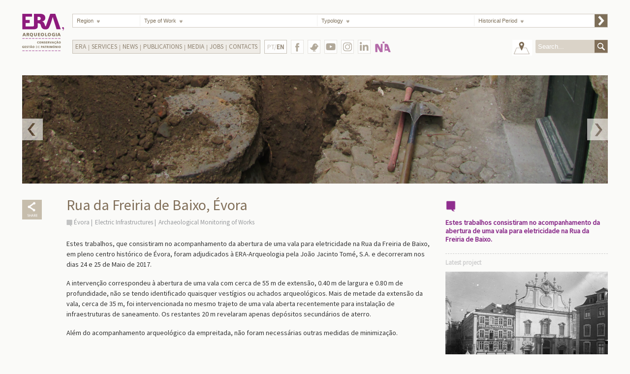

--- FILE ---
content_type: text/html; charset=utf-8
request_url: https://www.era-arqueologia.pt/en/projectos/1516
body_size: 23361
content:


<!DOCTYPE html>

<html xmlns="http://www.w3.org/1999/xhtml">
<head><meta http-equiv="Content-Type" content="text/html; charset=UTF-8" /><meta http-equiv="X-UA-Compatible" content="IE=edge,chrome=1" /><meta name="description" content="Em arqueologia, conservação e restauro somos a empresa portuguesa mais experiente. Com o conhecimento acumulado ao longo de muitos anos, contribuímos para o sucesso dos nossos clientes." /><meta name="keywords" content="empresas de arqueologia, serviços de arqueologia, empresas de conservação e restauro, serviços de conservação e restauro, soluções de arqueologia, arqueologia, restauro, escavações arqueológicas, acompanhamento arqueológico de obras, levantamentos de edifícios, Perdigões, educação patrimonial" /><meta name="author" content="Era - Arqueologia" /><title>
	Era - Arqueologia - Rua da Freiria de Baixo, Évora
</title><link rel="apple-touch-icon-precomposed" sizes="57x57" href="https://www.era-arqueologia.pt/apple-touch-icon-57x57.png" /><link rel="apple-touch-icon-precomposed" sizes="114x114" href="https://www.era-arqueologia.pt/apple-touch-icon-114x114.png" /><link rel="apple-touch-icon-precomposed" sizes="72x72" href="https://www.era-arqueologia.pt/apple-touch-icon-72x72.png" /><link rel="apple-touch-icon-precomposed" sizes="144x144" href="https://www.era-arqueologia.pt/apple-touch-icon-144x144.png" /><link rel="apple-touch-icon-precomposed" sizes="60x60" href="https://www.era-arqueologia.pt/apple-touch-icon-60x60.png" /><link rel="apple-touch-icon-precomposed" sizes="120x120" href="https://www.era-arqueologia.pt/apple-touch-icon-120x120.png" /><link rel="apple-touch-icon-precomposed" sizes="76x76" href="https://www.era-arqueologia.pt/apple-touch-icon-76x76.png" /><link rel="apple-touch-icon-precomposed" sizes="152x152" href="https://www.era-arqueologia.pt/apple-touch-icon-152x152.png" /><link rel="icon" type="image/png" href="https://www.era-arqueologia.pt/favicon-196x196.png" sizes="196x196" /><link rel="icon" type="image/png" href="https://www.era-arqueologia.pt/favicon-96x96.png" sizes="96x96" /><link rel="icon" type="image/png" href="https://www.era-arqueologia.pt/favicon-32x32.png" sizes="32x32" /><link rel="icon" type="image/png" href="https://www.era-arqueologia.pt/favicon-16x16.png" sizes="16x16" /><link rel="icon" type="image/png" href="https://www.era-arqueologia.pt/favicon-128.png" sizes="128x128" /><meta name="application-name" content="Era Arqueologia" /><meta name="msapplication-TileColor" content="#FFFFFF" /><meta name="msapplication-TileImage" content="https://www.era-arqueologia.pt/mstile-144x144.png" /><meta name="msapplication-square70x70logo" content="https://www.era-arqueologia.pt/mstile-70x70.png" /><meta name="msapplication-square150x150logo" content="https://www.era-arqueologia.pt/mstile-150x150.png" /><meta name="msapplication-wide310x150logo" content="https://www.era-arqueologia.pt/mstile-310x150.png" /><meta name="msapplication-square310x310logo" content="https://www.era-arqueologia.pt/mstile-310x310.png" /><meta name="viewport" content="width=device-width, initial-scale=1.0, user-scalable=yes" /><link rel="stylesheet" type="text/css" href="https://fonts.googleapis.com/css?family=Source+Sans+Pro&amp;subset=latin,latin-ext" /><link rel="stylesheet" type="text/css" href="/css/reset.css" /><link rel="stylesheet" type="text/css" href="/css/style.css" /><link rel="stylesheet" href="/css/needsharebutton.css" />


    <!-- Global site tag (gtag.js) - Google Analytics -->
<script async src="https://www.googletagmanager.com/gtag/js?id=G-F7ZDJS8JMS"></script>
<script>
    window.dataLayer = window.dataLayer || [];
    function gtag() { dataLayer.push(arguments); }
    gtag('js', new Date());

    gtag('config', 'G-F7ZDJS8JMS');
</script>

    

    <meta property="og:title" content="Era Arqueologia - Rua da Freiria de Baixo, Évora" />
    <meta property="og:type" content="website" />
    <meta property="og:url" content="https://www.era-arqueologia.pt/en/projectos/1516" />
    <meta property="og:image" content="/img/slideshow/projectos/projecto1516.jpg" />
    <meta property="og:image:width" content="330" />
    <meta property="og:image:height" content="250" />
    <meta property="og:site_name" content="Era Arqueologia" />
    <!--meta property="fb:admins" content=""/-->
    <meta property="og:description" content="Estes trabalhos consistiram no acompanhamento da abertura de uma vala para eletricidade na Rua da Freiria de Baixo." />

</head>

<body>
    <form method="post" action="./1516" id="form1">
<div class="aspNetHidden">
<input type="hidden" name="__EVENTTARGET" id="__EVENTTARGET" value="" />
<input type="hidden" name="__EVENTARGUMENT" id="__EVENTARGUMENT" value="" />
<input type="hidden" name="__VIEWSTATE" id="__VIEWSTATE" value="/[base64]/dQNDwCA7A==" />
</div>

<script type="text/javascript">
//<![CDATA[
var theForm = document.forms['form1'];
if (!theForm) {
    theForm = document.form1;
}
function __doPostBack(eventTarget, eventArgument) {
    if (!theForm.onsubmit || (theForm.onsubmit() != false)) {
        theForm.__EVENTTARGET.value = eventTarget;
        theForm.__EVENTARGUMENT.value = eventArgument;
        theForm.submit();
    }
}
//]]>
</script>


<div class="aspNetHidden">

	<input type="hidden" name="__VIEWSTATEGENERATOR" id="__VIEWSTATEGENERATOR" value="74B43091" />
	<input type="hidden" name="__EVENTVALIDATION" id="__EVENTVALIDATION" value="/wEdADrPQjh0gL9jcGwsDpI4Yb/LfQlZVA03I7PCa8jC7qe+JmRYZR70+CKhmmxq+wKl5LVD+XZ6w6IHGoqDAQI4Umdl3Z0L9DwfGJ6TSbY+BSkkJPFsklu9HB5/dEwhO3MqzA/3YSkXrxF287HXfY7sgfgdguB+C/ofAYVWEBqtVvO0Y4AbO2ZISBVh32lrOECh96r1h41Sodx6yN5akSQQxIhOzu0OJSX0a0YyKPkWf1Jt+bhMnIsTdtkgki6MsxqpC4cF2Ca8pluNn2IQeUKrbi6x54Dowy3tnazDKfdewokr3id8+fTWep3KXC7gJadK1LqQ/Su0h7el5jZadKWxkpID2G4XeW9TFgny+enmojhbZz16Ga+flXoBZ0k6A4baoKBM/LqUAkBYXMZZ0eSVrAA/HDDJJkbj+NSoYJNrXXNJX73EQEo2ub8VD/8rn9L3dJrF7NNKKlfzm5vhP/cDvUBp0mQm50B4aAW+Q/KOmJB5npC4W1EnK6pyOBpR1bd9jIrXAleh7ja6Vs6pKIXWTiXLXwNbwx/MejjnP1b9IlKKVCG+mZqT4Q691f2D72w+MbNFmbxN4N5rNONgW2yPrBen9aeoQk5waJDAHfByLxkV27k/2r8Z2ulzTHmdEoqa/PqALSjatLZTExunpK20TsLSHQthr6q6sh+aq/qRxtK5yvvVaRL5FQ17Ny60KHilBt3LOsU4VgTR7t4FuLSRUENmBvwT/5HOb8fWKo26m9DvSmP0pF9ioX4f4ONFNdLbS+DV+cV6iNludjyLHt1zw/TynFsxF6gYE4OGZUAvXzqKkI/LSxzdzYzTId2iWyV5I4Jg1ivlFvpg8cfhCqF22d8+cVx6RDIsZ9eBX8qV3voPKruLCYujA/lMGbWsrQSsP8nLNq3SDyUeyb+HNvmlLVKpnC/jgB1CShoV1RnyPcJ5gwKseVRG69ye7PbxHzvMKssMq/WTfCdAOHTenzL/M633SCmjwczMbUsjDYe6ADHlzgQ9vSyyNk8xdbZ20npL+s3wislemo/ieKf7Mt2F6eEiH7qjy5F4BX+obo4lL8Mm8ecU8mRTTA1UJ9Zl2S6qcBEUDS5Ypj22qXnuslFueh0+OdRT7EUJRNVy5IjxVyUD4FuknaA61qYW/pr6DyYw7pBLXQ0e5nbFC6gGG0n8I1LDBjArEm0qI1NjYy58ofa0u+Pt1qWUDW/Nq87Nip0964dVekZAH7n66iWui6apxhYL8T5i8lq+BGD4H1r6EDR0L4hdbJk=" />
</div>
    <div id="page-wrap" class="clearfix">
        <div id="wrap" class="clearfix">

            <header id="header" class="clearfix">
                <div id="logo">
                    <a href='/en'></a>
                </div>

                <div id="main_menu">
                    <ul>
                        <li class="list_regiao">
                            <select name="ctl00$ddLstRegiao" id="ddLstRegiao" tabindex="2" data-placeholder="Region" class="chosen-select">
	<option value="">Region</option>
	<option value="1">Aveiro</option>
	<option value="2">Beja</option>
	<option value="3">Braga</option>
	<option value="4">Bragan&#231;a</option>
	<option value="5">Castelo Branco</option>
	<option value="6">Coimbra</option>
	<option value="7">&#201;vora</option>
	<option value="8">Faro</option>
	<option value="9">Guarda</option>
	<option value="10">Leiria</option>
	<option value="11">Lisboa</option>
	<option value="12">Portalegre</option>
	<option value="13">Porto</option>
	<option value="14">Santar&#233;m</option>
	<option value="15">Set&#250;bal</option>
	<option value="16">Viana do Castelo</option>
	<option value="17">Vila Real</option>
	<option value="18">Viseu</option>
	<option value="19">Ilha da Madeira</option>
	<option value="20">Ilha de Porto Santo</option>
	<option value="21">Ilha de Santa Maria</option>
	<option value="22">Ilha de S&#227;o Miguel</option>
	<option value="23">Ilha Terceira</option>
	<option value="24">Ilha da Graciosa</option>
	<option value="25">Ilha de S&#227;o Jorge</option>
	<option value="26">Ilha do Pico</option>
	<option value="27">Ilha do Faial</option>
	<option value="28">Ilha das Flores</option>
	<option value="29">Ilha do Corvo</option>

</select>
                        </li>
                        <!--
                        -->
                        <li class="separator">
                            <span></span>
                        </li>
                        <!--
                        -->
                        <li class="list_tipoObra">
                            <select name="ctl00$ddLstTipoObra" id="ddLstTipoObra" tabindex="3" data-placeholder="Type of Work" class="chosen-select">
	<option value="">Type of Work</option>
	<option value="1">Sanitation Infrastructures</option>
	<option value="2">Electric Infrastructures</option>
	<option value="3">Road Infrastructures</option>
	<option value="4">Rail Infrastructures</option>
	<option value="5">Energy Infrastructures</option>
	<option value="6">Commercial Infrastructures</option>
	<option value="7">Territory Infrastructure</option>
	<option value="8">Real Estate Rehabilitation</option>
	<option value="9">Revitalization of Urban Infrastructures</option>
	<option value="10">Valuing Heritage and Real Estate Tourism Projects</option>
	<option value="11">Agricultural</option>

</select>
                        </li>
                        <!--
                        -->
                        <li class="separator">
                            <span></span>
                        </li>
                        <!--
                        -->
                        <li class="list_tipologia">
                            <select name="ctl00$ddLstTipologia" id="ddLstTipologia" tabindex="4" data-placeholder="Typology" class="chosen-select">
	<option value="">Typology</option>
	<option value="9">Archaeological Licensing of Works</option>
	<option value="10">Conservation and Restoration</option>
	<option value="11">Topographic and Architectural Surveys</option>
	<option value="12">Heritage Education</option>
	<option value="13">Heritage Management</option>

</select>
                        </li>
                        <!--
                        -->
                        <li class="separator">
                            <span></span>
                        </li>
                        <!--
                        -->
                        <li class="list_epocaHistorica">
                            <select name="ctl00$ddLstEpoca" id="ddLstEpoca" tabindex="5" data-placeholder="Historical Period" class="chosen-select">
	<option value="">Historical Period</option>
	<option value="1">Prehistory and Protohistory</option>
	<option value="2">Roman</option>
	<option value="3">Medieval and Islamic</option>
	<option value="4">Modern</option>
	<option value="5">Contemporary and Industrial Archaeology</option>

</select>
                        </li>
                        <!--
                        -->
                        <li id="process-filter">
                            <input type="submit" name="ctl00$btnFilter" value="" id="btnFilter" />
                        </li>

                    </ul>
                </div>


                <div id="main_menu_2">
                    <a class="mobile-menu-btn" href="#main_menu_2_holder"></a>
                    <ul class="dropdown mobile-menu-holder">
                        <li class="sub_menu_holder"><a>Era</a><ul class="sub_menu"><li ><a href="/en/content/missao">Mission</a></li><li ><a href="/en/content/historial">History</a></li><li ><a href="/en/content/clientes">Main Clients</a></li><li ><a href="/en/content/equipa">Team</a></li><li ><a href="/en/content/rgpc">RGPC Policy</a></li></ul></li><li class="separator"></li><li class="sub_menu_holder"><a>Services</a><ul class="sub_menu"><li ><a href="/en/content/licenciamento">Archaeological Licensing of Works</a></li><li ><a href="/en/content/conservacaorestauro">Conservation and Restoration</a></li><li ><a href="/en/content/levantamentos">Topographic and Architectural Surveys</a></li><li ><a href="/en/content/educacao">Heritage Education</a></li><li ><a href="/en/content/gestao">Heritage Management</a></li></ul></li><li class="separator"></li><li><a href="/en/content/noticias">News</a></li><li class="separator"></li><li class="sub_menu_holder"><a>Publications</a><ul class="sub_menu"><li ><a href="/en/content/revistaera">ERA Magazine</a></li><li ><a href="/en/content/revistaapontamentos">Apontamentos Magazine</a></li><li ><a href="/en/content/artigos">International Articles</a></li><li ><a href="/en/content/recortes">Press Clipping</a></li><li ><a href="/en/content/eramonografica">Era Monográfica</a></li></ul></li><li class="separator"></li><li class="sub_menu_holder"><a>Media</a><ul class="sub_menu"><li ><a href="/en/content/galeria">Gallery</a></li><li ><a href="/en/content/videos">Videos</a></li></ul></li><li class="separator"></li><li class="sub_menu_holder"><a>Jobs</a><ul class="sub_menu"><li ><a href="/en/content/estagios">Internships</a></li><li ><a href="/en/content/empregocv">Jobs</a></li></ul></li><li class="separator"></li><li><a href="/en/content/contactos">Contacts</a></li>
                    </ul>

                </div>

                <div class="languageSelector">
                    <a href="/projectos/1516" target="_self">
                        PT/<span class='active_language'>EN</span>
                    </a>
                </div>

                <div id="botoes_social_holder">
                    <div>
                        <a class="botao_fb" href="https://www.facebook.com/eraarqueologia/" target="_blank"></a>
                    </div>
                    <div>
                        <a class="botao_twitter" href="https://twitter.com/Era_Arqueologia" target="_blank"></a>
                    </div>
                    <div>
                        <a class="botao_yt" href="https://www.youtube.com/@eraarqueologia1997" target="_blank">
                        </a>
                    </div>
                    <div>
                        <a class="botao_insta" href="https://www.instagram.com/eraarqueologiasa/" target="_blank">
                        </a>
                    </div>
                    <div>
                        <a class="botao_in" href="https://www.linkedin.com/company/era-arqueologia-s-a-/" target="_blank">
                        </a>
                    </div>
                    <div>
                        <a class="botao_na" href="https://www.nia-era.org/" target="_blank"></a>
                    </div>
                    <!-- div>
                        <a class="botao_123" href="https://www.era-arqueologia.pt/emnumeros/" target="_blank"></a>
                    </div -->
                </div>

                <div id="search_box_holder">
                    <div>
                        <a href="/en" id="voltar_mapa" class="botao_voltar_mapa" target="_self"></a>
                    </div>
                    <div>
                        <form class="form_search" action="">
                            <input name="ctl00$txtSearch" type="text" id="txtSearch" placeholder="Search..." />
                            <button onclick="__doPostBack('ctl00$btnSearch','')" id="btnSearch" type="submit">&nbsp;</button>
                        </form>
                    </div>
                </div>

            </header>
            <!-- end Header -->

            <!-- Main content area -->
            
            

            <section id="main-content" class="inner-page">

                <div id="slideShow">
                    <ul id="banner_slideShow" class="bxslider">
                        <li><img src="/img/slideshow/projectos/slides1516_8091.jpg" style="display:none;" /></li><li><img src="/img/slideshow/projectos/slides1516_8093.jpg" style="display:none;" /></li><li><img src="/img/slideshow/projectos/slides1516_8095.jpg" style="display:none;" /></li>
                    </ul>
                </div>


                <div id="content">
                    <div id="left_margin">

                        <div class="share_holder">
                            <!--a href='https://www.facebook.com/sharer.php?u=https://www.era-arqueologia.pt/en/projectos/1516&t=Rua da Freiria de Baixo, Évora' class="share_icon" target="_blank"></a-->
                            <div id="share-button-4" class="need-share-button-default" data-share-position="bottomCenter" data-share-icon-style="box" data-share-networks="Facebook,Twitter,Pinterest,GooglePlus,Linkedin,Mailto"></div>
                        </div>
                    </div>


                    <div id="content-left">
                        <h1>Rua da Freiria de Baixo, Évora</h1>

                        <ul class="related-pages">
                            <li><a href="/en/pesquisa/%C3%89vora">Évora</a></li><li><a href="/en/pesquisa/Electric%20Infrastructures">Electric Infrastructures</a></li><li><a href="/en/pesquisa/Archaeological%20Monitoring%20of%20Works">Archaeological Monitoring of Works</a></li>
                        </ul>

                                                
                        <p>Estes trabalhos, que consistiram no acompanhamento da abertura de uma vala para eletricidade na Rua da Freiria de Baixo, em pleno centro hist&oacute;rico de &Eacute;vora, foram adjudicados &agrave; ERA-Arqueologia pela Jo&atilde;o Jacinto Tom&eacute;, S.A. e decorreram nos dias 24 e 25 de Maio de 2017.</p>

<p>A interven&ccedil;&atilde;o correspondeu &agrave; abertura de uma vala com cerca de 55 m de extens&atilde;o, 0.40 m de largura e 0.80 m de profundidade, n&atilde;o se tendo identificado quaisquer vest&iacute;gios ou achados arqueol&oacute;gicos. Mais de metade da extens&atilde;o da vala, cerca de 35 m, foi intervencionada no mesmo trajeto de uma vala aberta recentemente para instala&ccedil;&atilde;o de infraestruturas de saneamento. Os restantes 20 m revelaram apenas dep&oacute;sitos secund&aacute;rios de aterro.</p>

<p>Al&eacute;m do acompanhamento arqueol&oacute;gico da empreitada, n&atilde;o foram necess&aacute;rias outras medidas de minimiza&ccedil;&atilde;o.</p>


                    </div>

                    <div id="sidebar">
                        <div id="quoteBlock">
                            <!-- Quote -->
                            <img src="/img/markerRoxo_Big.png" width="22" alt="" />
                            <div id="quote">Estes trabalhos consistiram no acompanhamento da abertura de uma vala para eletricidade na Rua da Freiria de Baixo.</div>
                        </div>

                        <div>
                            
    <h3>Latest project</h3>
    <img src="/img/slideshow/projectos/projecto1707.jpg">
    <p><span>Antigo Convento de São Domingos, Lisboa</span>
        <a href="/en/projectos/1707" class="ver_mais" target="_self"></a>
    </p>

                        </div>
                    </div>

                    <div class="clear"></div>
                </div>
            </section>



            <!-- END Main content area -->
            
        </div>
        <div id="logos-box">
            <div><a href="https://www.era-arqueologia.pt/projectos/1613" target="_self"><img src="/img/odyssey.png" style="height:46px" alt=""></a></div>
            <div>
                <b>Cofinanciado por:</b><br>
                <div><img src="/img/algarve2020.png" height="50" style="margin-left: 0px;" alt=""></div>
                <div><img src="/img/compete2020.png" height="50" alt=""></div>
                <div><img src="/img/portugal2020.png" height="50" alt=""></div>
                <div><img src="/img/uniaoeuropeia.png" height="50" alt=""></div>
            </div>
        </div>
        <!--div class="content clearfix" style="text-align:center;">
            <div><a href="/content/politicargpc" target="_self">Política RGPC</a></div>
        </div-->
    </div>
    </form>

    <script type="text/javascript" src="https://ajax.googleapis.com/ajax/libs/jquery/1.10.2/jquery.min.js"></script>
    <script type="text/javascript" src="/js/prefixfree.min.js"></script>
    <script type="text/javascript" src="/js/modernizr.min.js"></script>
    <script type="text/javascript" src="/js/chosen.jquery.js"></script>

    <!--    <link rel="stylesheet" type="text/css" href="js/slideshow/jquery.bxslider.css" />-->
    <script type="text/javascript" src="/js/slideshow/jquery.bxslider.js"></script>

    <script type="text/javascript" src="/js/scripts.js"></script>
    <script type="text/javascript" src="/js/needsharebutton.js"></script>
    <script type="text/javascript">
        new needShareDropdown(document.getElementById('share-button-4'));
    </script>

     

</body>
</html>


--- FILE ---
content_type: text/css
request_url: https://www.era-arqueologia.pt/css/style.css
body_size: 41995
content:
.clearfix:before,
.clearfix:after {
    content: " ";
    display: table;
}

.clearfix:after {
    clear: both;
}

.clearfix {
    *zoom: 1;
}

* {
    margin: 0;
    padding: 0;
    box-sizing: border-box;
}

html,
body {
    height: 100%;
}

html {
    overflow-y: scroll;
}

body {
    font-family: 'Source Sans Pro', sans-serif;
    /*font: 62.5% Arial, Helvetica, sans-serif;*/
    background: #fafaf8;
    min-width: 350px;
}

ul {
    list-style: none inside;
}

p {
    font-size: 1.2em;
    line-height: 1.2em;
    margin-bottom: 1.2em;
}

a img {
    border: none;
}

a {
    text-decoration: none;
    color: #783575;
}

.floatleft {
    float: left;
}

.floatright {
    float: right;
}

.clear {
    clear: both;
}

h1 {
    font-size: 30px;
    font-family: 'Source Sans Pro', sans-serif;
}

h2 {
    font-size: 16px;
    font-family: 'Source Sans Pro', sans-serif;
}

#page-wrap {
    width: 100%;
    height: 100%;
    margin: 0px auto 50px auto;
}

#wrap {
    width: 100%;
    height: 100%;
    margin: 0px auto;
    position: relative;
}

#header {
    background: rbga(255, 255, 255, 0.5);
    width: 100%;
    max-width: 1280px;
    /*    height: 76px;*/
    padding: 28px 45px 0 45px;
    z-index: 1001;
    position: relative;
    margin-right: auto;
    margin-left: auto;
}

#home #header {
    position: absolute;
    right: 0;
    left: 0;
    margin-right: auto;
    margin-left: auto;
}

@media all and (max-width: 885px) {
    #header {
        padding: 28px 25px 0 25px;
    }
}

#logo {
    float: left;
    width: 102px;
}

    #logo a {
        float: left;
        background: url(../img/logo.png);
        background-size: cover;
        width: 85px;
        height: 76px;
    }
/*
*
********** MENU1 **********
*
*/

#main_menu {
    /*    width: 1008px;*/
    width: calc(100% - 102px);
    margin: 0;
    float: left;
    position: relative;
    z-index: 100;
}

    #main_menu > ul {
        display: block;
        height: 28px;
        border: 1px solid #cfc9c0;
        background: rgba(255, 255, 255, 1);
    }

        #main_menu > ul > li {
            padding: 0px 0px 0 0px;
            position: relative;
            float: left;
            height: 26px;
        }

    #main_menu ul li:hover {
        /*    background: #631663;*/
    }

    #main_menu > ul > li.separator {
        height: 26px;
        width: 1px;
    }

        #main_menu > ul > li.separator span {
            height: 22px;
            width: 1px;
            border-right: 1px solid #f1f0ed;
            margin: 2px 0;
            float: left;
        }

.lista-areas {
    /*    width: 142px;*/
    width: calc(12.61% - 1px);
    margin-bottom: 40px;
}


.list_regiao {
    /*    width: 142px;*/
    width: calc(12.61% - 1px);
}

.list_tipoObra {
    /*    width: 290px;*/
    width: calc(33.18% - 1px);
}

.list_tipologia {
    /*    width: 290px;*/
    width: calc(29.31% - 1px);
}

.list_epocaHistorica {
    /*    width: 280px;*/
    width: calc(24.90% - 26px);
}

#process-filter {
    width: 26px;
}

    #process-filter input {
        /* reset input */
        background: none;
        padding: 0;
        margin: 0;
        border: 0;
        font-size: 1em;
        /*
    margin: -1px -1px -1px 0px;
    height: 28px;
    width: 27px;
*/
        float: left;
        color: #000;
        height: 100%;
        width: 100%;
        background: url(../img/botao_menu1.jpg) no-repeat;
        background-size: 200% 100%;
    }

        #process-filter input:hover {
            background-position: -26px 0;
        }

@media all and (max-width: 768px) {
    #main_menu > ul {
        height: 56px;
    }

        #main_menu > ul > li {
            height: 26px;
        }

    .lista-areas {
        /*    width: 142px;*/
        width: calc(50% - 28px);
        margin-bottom: 40px;
    }

    .list_regiao {
        /*    width: 142px;*/
        width: calc(50% - 28px);
    }

    .list_tipoObra {
        /*    width: 290px;*/
        width: calc(50% - 27px);
    }

    .list_tipologia {
        /*    width: 290px;*/
        width: calc(50% - 28px);
    }

    .list_epocaHistorica {
        /*    width: 280px;*/
        width: calc(50% - 27px);
    }

    .list_tipologia,
    .list_epocaHistorica {
        border-top: 1px solid #cfc9c0;
    }

        .list_tipologia + .separator {
            border-top: 1px solid #cfc9c0;
        }

    #main_menu > ul > li#process-filter {
        width: 54px;
        height: 54px;
        margin-top: -26px;
        border-left: 1px solid #cfc9c0;
    }

    #process-filter input:hover {
        background-position: -54px 0;
    }

    #process-filter input {
        background: url(../img/botao_menu1_2x.jpg) no-repeat;
    }
}

@media all and (max-width: 599px) {
    #main_menu > ul {
        height: 104px;
    }

    #main_menu .separator {
        display: none;
    }

    .list_regiao,
    .list_tipoObra,
    .list_tipologia,
    .list_epocaHistorica {
        width: calc(100% - 34px);
        border-top: 1px solid #CFC9C0;
    }

    .list_regiao {
        border: none;
    }

    .filtro-equipa li {
        width: calc(100% - 34px);
    }

    .lista-area {
        margin-bottom: 40px;
    }

    .input-nome {
        width: 100%;
    }

    div.equipa div.funcionario {
        max-width: 400px !important;
        width: 100% !important;
        margin-bottom: 40px !important;
    }

    #main_menu > ul > li#process-filter {
        width: 34px;
        height: 102px;
        margin-top: -78px;
    }

    #process-filter input:hover {
        background-position: -34px 0;
    }

    #process-filter input {
        background: url(../img/botao_menu1_4x.jpg) no-repeat;
    }
}
/*
*
********** MENU2 **********
*
*/

#main_menu_2 {
    width: auto;
    height: 28px;
    margin-top: 25px;
    float: left;
    background: rgba(237, 233, 228, 0.8);
    border: 1px solid #c5beb3;
    position: relative;
    z-index: 1;
}

ul.dropdown > li.separator {
    border-right: 1px solid #a99f90;
    position: relative;
    float: left;
    height: 12px;
    width: 1px;
    display: inline;
    cursor: pointer;
    margin: 9px 0 5px 0;
}
/* LEVEL ONE */

ul.dropdown {
    position: relative;
    height: 26px;
    float: left;
    z-index: 9000;
}

    ul.dropdown > li {
        position: relative;
        float: left;
        height: 26px;
        font-size: 1em;
        display: inline;
        cursor: pointer
    }

        ul.dropdown > li.active,
        ul.dropdown > li.active > a {
            color: #fff;
            background: #892388;
            text-decoration: none;
        }

        ul.dropdown > li > a:hover {
            color: #fff;
            background: #892388;
            text-decoration: none;
        }

        ul.dropdown > li > a:active {
            color: #fff;
            background: #892388;
            text-decoration: none;
        }

        ul.dropdown > li > a {
            display: inline;
            float: left;
            line-height: 26px;
            padding: 0 5px;
            color: #8f8371;
            text-transform: uppercase;
        }

        ul.dropdown > li:last-child a {
            border-right: none;
        }
/* Doesn't work in IE */

.desktop ul.dropdown > li.hover {
    background: #892388;
    color: #fff;
}

    .desktop ul.dropdown > li.hover a {
        color: #fff;
    }

ul.dropdown > li a.submenu {
    position: relative;
    padding-right: 30px;
}

    ul.dropdown > li a.submenu span {
        position: absolute;
        right: 10px;
    }
/* LEVEL TWO */

ul.dropdown > li ul {
    width: auto;
    visibility: hidden;
    position: absolute;
    top: 100%;
    left: 0;
    display: block;
}

    ul.dropdown > li ul > li {
        font-weight: normal;
        background: #892388;
        height: 27px;
        line-height: 27px;
        color: #fff;
        float: none;
        display: table-row;
        cursor: pointer
    }

        ul.dropdown > li ul > li > a {
            white-space: nowrap;
            width: auto;
            display: block;
            color: #c4bdb4;
            padding: 0 20px;
        }

            ul.dropdown > li ul > li > a:hover,
            ul.dropdown > li ul > li.active,
            ul.dropdown > li ul > li.active > a {
                background: #6f6350;
                color: #fff;
                position: relative;
                text-decoration: none;
            }

        ul.dropdown > li ul > li.hover {
            background: #6f6350;
            color: #fff;
        }

            ul.dropdown > li ul > li.hover a {
                color: #fff;
            }
/* IE 6 & 7 Needs Inline Block */

/*ul.dropdown > li  ul > li a					{ border-right: none; width:auto; display: inline-block; } */

/*LEVEL THREE */

ul.dropdown > li > ul > li > ul {
    left: 100%;
    top: 0;
    background: #6f6350 !important;
    color: #fff;
}

    ul.dropdown > li > ul > li > ul > li {
        background: #6f6350 !important;
        color: #fff;
        cursor: pointer
    }

        ul.dropdown > li > ul > li > ul > li > a:hover {
            background: #892388;
            color: #fff;
            text-decoration: none;
        }

ul.dropdown li:hover > ul {
    visibility: visible;
}


@media all and (max-width: 885px) {
    #main_menu_2 {
        height: auto;
        background: none;
        border: none;
        /*
        width: 26px;
*/
        margin-right: calc(-100% + 128px);
        width: calc(100% - 102px);
    }

        #main_menu_2 > .mobile-menu-btn {
            /*        float: left;*/
            display: block;
            height: 28px;
            width: 28px;
            background: url(../img/botao_menu2.png) no-repeat;
        }

            #main_menu_2 > .mobile-menu-btn.open,
            #main_menu_2 > .mobile-menu-btn:hover {
                background-position: right top;
                background-color: #892388;
            }

            #main_menu_2 > .mobile-menu-btn.open {
                height: 36px;
            }

        #main_menu_2 > .mobile-menu-holder {
            display: block;
            /*        position: relative;*/
            /*        width: auto;*/
            height: auto;
            background: #892388;
            border: none;
            display: none;
            left: -102px;
            position: absolute;
            width: calc(100% + 102px);
        }

            #main_menu_2 > .mobile-menu-holder.open {
                display: block;
            }

    ul.dropdown > li {
        border-bottom: 1px solid #FFFFFF;
        display: block;
        float: left;
        height: auto;
        width: 100%;
    }

        ul.dropdown > li:last-child {
            border-bottom: none;
        }

        ul.dropdown > li.separator {
            display: none;
        }

        ul.dropdown > li > a {
            float: left;
            width: 100%;
            color: #fff;
            padding: 0 15px;
        }

        ul.dropdown > li ul {
            position: relative;
            visibility: visible;
            display: block;
            float: none;
        }

            ul.dropdown > li ul > li {
                display: block;
                float: none;
            }

    ul.dropdown li.sub_menu_holder > ul {
        float: left;
        display: inline;
        width: 100%;
        max-height: 0;
        overflow: hidden;
        transition: max-height 0.4s ease;
    }

    ul.dropdown li.sub_menu_holder.open > ul {
        max-height: 500px;
    }

    ul.dropdown > li ul > li > a {
        white-space: nowrap;
        width: auto;
        display: block;
        color: #882287;
        padding: 0 20px;
        background: #fff;
    }

    ul.dropdown > li > a:hover {
        background: #a457a4;
    }

    .sub_menu_holder.open,
    ul.dropdown > li ul > li > a:hover {
        background: #a457a4;
        color: #fff;
    }
}

#botoes_social_holder {
    width: auto;
    height: 28px;
    margin-top: 25px;
    float: left;
    position: relative;
    z-index: 2;
}

    #botoes_social_holder div {
        width: auto;
        height: 28px;
        margin: 0 0 0 8px;
        float: left;
        display: inline-block;
    }

        #botoes_social_holder div a {
            float: left;
            cursor: pointer;
        }

.botao_fb {
    background: url(../img/botao_fb.png);
    background-size: cover;
    width: 26px;
    height: 28px;
}

    .botao_fb:hover {
        background-position: 0 28px;
    }

.botao_in {
    background: url(../img/botao_in.png);
    background-size: cover;
    width: 26px;
    height: 28px;
}

    .botao_in:hover {
        background-position: 0 28px;
    }

.botao_twitter {
    background: url(../img/botao_twt.png);
    background-size: cover;
    width: 26px;
    height: 28px;
}

    .botao_twitter:hover {
        background-position: 0 28px;
    }

.botao_yt {
    background: url(../img/botao_yt.png);
    background-size: cover;
    width: 26px;
    height: 28px;
}

    .botao_yt:hover {
        background-position: 0 28px;
    }

.botao_insta {
    background: url(../img/botao_insta.png);
    background-size: cover;
    width: 26px;
    height: 28px;
}

    .botao_insta:hover {
        background-position: 0 28px;
    }

.botao_na {
    background: url(../img/botao_na.png);
    background-size: cover;
    width: 34px;
    height: 24px;
    margin: 2px 0 0 0;
}

    .botao_na:hover {
        background-position: 0 24px;
    }

.botao_123 {
    background: url(../img/botao_123.png);
    background-size: cover;
    width: 26px;
    height: 24px;
    margin: 3px 0 0 0;
}

    .botao_123:hover {
        background-position: 0 24px;
    }

.botao_voltar_mapa {
    background: url(../img/botao_voltar_mapa.png);
    width: 40px;
    height: 32px;
    float: left;
}

    .botao_voltar_mapa:hover {
        background-position: 0 35px;
    }

#search_box_holder {
    width: auto;
    height: auto;
    margin: 25px 0 0 7px;
    float: right;
    z-index: 2;
    position: relative;
}

    #search_box_holder div {
        width: auto;
        height: auto;
        margin: 0 0 0 7px;
        float: left;
        display: inline-block;
    }

    #search_box_holder .form_search {
        height: auto;
        float: left;
        margin: 2px 0 0 0px;
    }

    #search_box_holder input {
        height: 27px;
        width: 120px;
        float: left;
        display: inline-block;
        background: #dad3c8;
        border: 0;
        color: #fff;
        padding: 0 0 0 5px;
        border-radius: 2px 0 0 2px;
        -moz-border-radius: 2px 0 0 2px;
        -webkit-border-radius: 2px 0 0 2px;
    }

        #search_box_holder input::-webkit-input-placeholder {
            color: #fff;
        }

        #search_box_holder input:-moz-placeholder {
            color: #fff;
        }

    #search_box_holder .button {
        float: left;
        width: auto;
        text-align: center;
        padding: 5px;
        background: #E60000;
        color: #fff;
        text-decoration: none;
    }

    #search_box_holder button {
        position: relative;
        float: right;
        border: 0;
        padding: 0;
        cursor: pointer;
        height: 27px;
        width: 27px;
        background: url(../img/botao_lupa.png);
    }

        #search_box_holder button:hover {
            background-position: 0 27px;
        }

        #search_box_holder button::-moz-focus-inner {
            /* remove extra button spacing for Mozilla Firefox */
            border: 0;
            padding: 0;
        }

@media all and (max-width: 599px) {
    #search_box_holder {
        width: calc(100%) !important;
        z-index: 0;
    }

        #search_box_holder div:first-child {
            margin: 0;
        }
}

#main-content {
    position: relative;
    width: 100%;
    /*    max-width: 1280px;*/
    height: 100%;
    z-index: 1;
    margin: 0 auto;
}

#content {
    /*    padding: 28px 0;*/
    /*    margin: 0 45px;*/
    position: relative;
    /*    width: calc(100% - 90px);*/
    height: 100%;
    width: 100%;
    float: left;
}

#project-popup {
    position: absolute;
    display: none;
    margin-top: 40px;
}

#fb-popup {
    position: absolute;
    margin-top: 40px;
    padding-top: 20px;
    width: 390px !important;
}

#logos-box {
    color: #999;
    font-size: 10px;
    max-width: 1280px;
    text-align: left;
    margin: auto;
    padding: 100px 45px 10px 45px;
}

#logos-popup {
    position: absolute;
    /*bottom: 0;*/
    width: 100% !important;
    text-align: left;
    padding: 10px 0 0 0;
}

#logos-box div, #logos-popup .main_content .content div {
    display: inline-block;
}

#logos-box div img, #logos-popup img {
    height: 25px;
    margin: 10px 10px 0;
}


/*
*
*
*
*
*
*
*
*/
#main-content.inner-page {
    max-width: 1280px;
    padding: 40px 45px 0 45px;
    margin: 0 auto;
}

@media all and (max-width: 885px) {
    #main-content.inner-page {
        padding: 40px 25px 0 25px;
    }
}
/*
#banner {
    width: 1100px;
    height: 140px;
    float: left;
}
#slideShow {
    width: 1100px;
    height: 220px;
    float: left;
    margin-top: 75px
}
*/

/*
********** BANNER ***********
*/

#banner_slideShow {
    width: 100%;
}

.bxslider img {
    display: none;
    max-width: 100%;
    float: left;
}

.bx-wrapper {
    /*    margin: 0 auto 60px;*/
    padding: 0;
    position: relative;
    background: #ddd;
}

    .bx-wrapper .bx-viewport {
        /*
    background: none repeat scroll 0 0 #FFFFFF;
    border: 5px solid #FFFFFF;
    box-shadow: 0 0 5px #CCCCCC;
    left: -5px;
    transform: translateZ(0px);
*/
    }

    .bx-wrapper .bx-controls-direction a {
        /*124*/
        margin-top: -22px;
        outline: 0 none;
        position: absolute;
        text-indent: -9999px;
        top: 50%;
        width: 42px;
        height: 44px;
        z-index: 9999;
    }

    .bx-wrapper .bx-prev {
        background: url(../img/banner-btn.png) no-repeat 0 0px;
        left: 0;
    }

    .bx-wrapper .bx-next {
        background: url(../img/banner-btn.png) no-repeat -49px -45px;
        right: 0;
    }

    .bx-wrapper .bx-prev:hover {
        background: url(../img/banner-btn.png) no-repeat 0 0px;
        width: 91px !important;
    }

    .bx-wrapper .bx-next:hover {
        background: url(../img/banner-btn.png) no-repeat 0 -45px;
        width: 91px !important;
    }


/*
********** PAGE - MAIN CONTENT ***********
*/

#main-content.inner-page > #content {
    margin-top: 25px;
}

#main-content.inner-page #content-left-full > ul,
#main-content.inner-page #content-left > ul,
#main-content.inner-page #content-left-full > div
#main-content.inner-page #content-left > div {
    margin-bottom: 25px;
}

#main-content.inner-page #content-left em,
#main-content.inner-page #content-left-full em {
    font-style: italic;
}

#main-content.inner-page #content-left img,
#main-content.inner-page #content-left-full img {
    max-width: 100%;
    width: 100%;
}

#left_margin {
    width: 90px;
    height: 100%;
    float: left;
    position: relative;
}

#content-left,
#content-left-Projecto {
    width: calc(100% - 420px);
    float: left;
    padding-right: 30px;
}

#content-left-full {
    width: calc(100% - 90px);
    float: left;
    padding-right: 30px;
}

    #content-left-full h1,
    #content-left h1,
    #content-left-Projecto h1 {
        color: #816f59;
        margin: 0 0 10px 0;
        font-weight: 200;
    }

    #content-left-full p,
    #content-left p,
    #content-left-Projecto p {
        font-size: 14px;
        line-height: 1.5em;
        margin-bottom: 1.2em;
        color: #333;
        font-family: 'Source Sans Pro', sans-serif;
    }

        #content-left-full p:nth-child(2),
        #content-left p:nth-child(2),
        #content-left-Projecto p:nth-child(3) {
            color: #333;
            /*font-size: 16px*/
        }

    #content-left-Projecto #classificacao {
        font-size: 11px;
        line-height: 1.2em;
        margin-bottom: 1.2em;
        color: #999;
        font-family: 'Source Sans Pro', sans-serif;
        position: relative;
    }

        #content-left-Projecto #classificacao img {
            float: left;
            margin-top: 1px;
            margin-right: 5px;
        }

.lista_imagens {
    width: 100%;
    float: left;
    margin: 10px 0px 0px -11px;
}

    .lista_imagens li {
        float: left;
        padding: 0 11px;
        width: 33.3332%;
        margin-top: 20px;
    }

        .lista_imagens li img {
            width: 100%;
        }

        .lista_imagens li:nth-child(3) {
            margin: 20px 0px 0px 0px;
        }

    .lista_imagens p {
        font-size: 12px !important;
        height: 30px;
    }

.news_image {
    width: 100%;
}

.entry {
    float: left;
    color: #5a5b5d !important;
    padding: 15px 0;
    border-bottom: 1px #ccc dashed;
    margin-bottom: 15px !important;
}

    .entry h5 {
        font-size: 16px !important;
    }

    .entry p {
        font-size: 13px !important;
        margin-bottom: 0 !important;
    }

    .lista_imagens .ver_mais,
    .entry .ver_mais {
        margin: 2px;
        margin-left: 6px;
    }

.related-pages {
    padding-left: 15px;
    background: url(../img/related-icon.png) no-repeat;
}

    .related-pages li,
    .related-pages a {
        color: #999b9e;
    }

        .related-pages a:hover {
            text-decoration: underline;
        }

    .related-pages li {
        display: inline-block;
    }

        .related-pages li:after {
            content: " | ";
            margin-right: 5px;
        }

        .related-pages li:last-child:after {
            content: "";
        }
/*
********** RIGHT SIDEBAR ***********
*/

#sidebar {
    float: right;
    width: 330px;
}

    #sidebar div {
        padding: 10px 0 10px 0;
        border-bottom: 1px #ccc dashed;
    }

    #sidebar h2 {
        color: #f2a21c;
        margin: 0 0 10px 0;
    }

    #sidebar h3 {
        color: #cfcfcf;
        margin: 0 0 10px 0;
    }

    #sidebar p {
        font-size: 12px;
        line-height: 1em;
        margin: 10px 0 0 0;
        color: #999;
    }

        #sidebar p span {
            display: inline-block;
        }

    #sidebar img {
        margin: 0 auto;
        max-width: 100%;
    }

    #sidebar ul {
        margin: 0 0 0 20px;
    }

    #sidebar li {
    }

        #sidebar li a {
            color: #333;
            font-family: 'Source Sans Pro', sans-serif;
            font-size: 12px;
        }

        #sidebar li.active {
            list-style: url(../img/arrow_list.png);
        }

            #sidebar li.active a {
                color: #666;
            }

    #sidebar #quoteBlock {
    }

        #sidebar #quoteBlock #quote {
            color: #882888;
            font-family: 'Source Sans Pro', sans-serif;
            font-size: 14px;
            font-weight: bold;
            padding-right: 10px;
            border-bottom: none;
        }

    #sidebar div.orbit-wrapper div {
        border-bottom: none;
    }
/*
********** LEFT SIDEBAR ***********
*/

.share_holder {
    float: left;
    /*margin-top: 150px;*/
    margin-top: 8px;
}

    .share_holder a.comment_icon {
        float: left;
        width: 37px;
        height: 38px;
        background: url(../img/icon_comment.png);
        margin-right: 100%
    }

    .share_holder a.share_icon {
        float: left;
        width: 37px;
        height: 38px;
        background: url(../img/icon_share.png);
    }

.icon_mais {
    background: url(../img/icon_mais.png);
    width: 11px;
    height: 12px;
    float: left;
    margin: 4px 5px 0 0;
}

.ver_mais {
    background: url(../img/botao_plus.png) 0px 3px no-repeat;
    line-height: 13px;
    height: 12px;
    width: 9px;
    display: inline-block;
    margin-left: 5px;
    vertical-align: top;
}

    .ver_mais:after {
        content: " ";
        margin: 0px 9px;
    }

@media all and (max-width: 885px) {
    #left_margin,
    #content-left,
    #content-left-full,
    #sidebar {
        width: 100%;
        height: auto;
        margin-top: 0;
        margin-bottom: 40px;
        padding-right: 0;
    }

    .share_holder {
        margin-top: 0;
    }
}

#contactForm {
    margin: 20px 0 0 0;
    width: 100%;
    float: left;
}

    #contactForm div {
        height: 27px;
        margin: 0 0 10px 0;
    }

        #contactForm div label {
            width: 70px;
            float: left;
            color: #8f8371;
            line-height: 27px;
        }

        #contactForm div input {
            height: 27px;
            width: calc(100% - 70px);
            background: #dad3c8;
            border: 0;
            color: #fff;
            padding: 0 0 0 5px;
        }

        #contactForm div textarea {
            width: calc(100% - 70px);
            height: 50px;
            background: #dad3c8;
            border: 0;
            color: #fff;
            padding: 0 0 0 5px;
        }

        #contactForm div.botoes {
            margin: 40px 0 0 70px;
        }

            #contactForm div.botoes button,
            #contactForm div.botoes input {
                width: 109px;
                height: 27px;
                background: #dad3c8;
                margin: 0 12px 0 0;
                color: #8f8371;
                border: 0;
                float: left;
            }

                #contactForm div.botoes button:last-child,
                #contactForm div.botoes input:last-child {
                    margin-right: 0;
                }

    #contactForm #erro {
        margin-top: 10px;
        margin-left: 12%;
    }

.gm-style .gm-style-iw-d {
    overflow: hidden !important;
}

.modalBox {
    width: 270px !important;
    max-width: 270x;
    height: auto;
    z-index: 1000;
    position: relative;
    background: rgba(255, 255, 255, 0.9);
}

#fb-popup.modalBox {
    max-width: 390px;
}

.modalBox > .close {
    background: url(../img/botao_close.png)no-repeat;
    width: 14px;
    height: 15px;
    position: absolute;
    right: 8px;
    top: 8px;
    z-index: 9999;
    cursor: pointer;
}

.modalBox > .main_content {
    width: auto;
    height: auto;
    z-index: 9998;
}

    .modalBox > .main_content > .content {
        color: #999;
        margin: 10px;
        font-size: 10px;
    }

        .modalBox > .main_content > .content h3 {
            font-size: 14px;
            font-weight: 700;
            margin: 0 0 10px 0;
        }

        .modalBox > .main_content > .content h5,
        .modalBox > .main_content > .content a {
            font-size: 12px;
            margin: 10px 0 10px 0;
            color: #783575;
        }

.modalBox .modal_left {
    float: left;
    width: 100px;
    min-height: 100px;
    display: block;
}

    .modalBox .modal_left div#totalProjectos {
        position: absolute;
        color: #FFFFFF;
        font-size: 18px;
        font-weight: bold;
        margin-left: 20px;
        margin-top: 15px;
        text-align: center;
    }

        .modalBox .modal_left div#totalProjectos span {
            font-size: 12px;
        }

    .modalBox .modal_left img {
        position: absolute;
    }

.modalBox .modal_right {
    width: 270px;
    float: right;
    display: block;
}

.modalBox > .main_content > .imgBox {
    width: 270px;
    height: 160px;
    overflow: hidden;
}

    .modalBox > .main_content > .imgBox img {
        width: 270px !important;
    }

.lista1 li span,
.lista2 li span {
    font-weight: bold;
    color: #000;
}

.lista1 li {
    line-height: 14px;
    display: block;
    font-size: 14px;
    margin: 4px 0 4px 0;
}

.lista2 li {
    line-height: 12px;
    display: block;
    font-size: 12px;
    margin: 4px 0 4px 0;
}

.statsBox {
    position: absolute;
    top: 125px;
    left: 793px;
    display: none;
}

.infoBox {
    font-family: 'Source Sans Pro', sans-serif;
}

select.chosen-select:focus,
select.chosen-color:focus,
input[type="text"]:focus,
textarea:focus {
    font-size: 16px !important;
    line-height: 16px !important;
}


div.equipa {
    display:inline-block;
}

    div.equipa div.area_equipa {
        float: left;
        clear: both;
        background-color: #c6bdac;
        border-radius: 5px;
        padding: 5px 10px;
        margin: 20px 0 20px 0;
        color: #ffffff;
        font-family: 'Source Sans Pro', sans-serif;
        font-size: 20px;
    }

    div.equipa div.area_equipa.highlighted {
        background-color: #892388;
    }

    div.equipa div.separador_equipa {
        clear: both;
    }

        div.equipa div.separador_equipa hr {
            border-color: #333;
        }

    div.equipa div.funcionario {
        display: inline-block;
        max-width: 200px;
        width: 200px;
        text-align: center;
        vertical-align: top;
        margin-right: 40px;
        margin-bottom: 20px;
    }

        div.equipa div.funcionario img,
        div.photo img {
            margin-bottom: 10px !important;
            border-radius: 200px;
        }

        div.equipa div.funcionario div.nome-funcionario {
            color: #333;
            font-family: 'Source Sans Pro', sans-serif;
            font-size: 16px;
            font-weight: bold;
        }

div.photo {
    float: left;
    max-width: 200px;
    width: 200px;
    text-align: center;
    vertical-align: top;
    margin-right: 40px;
    margin-bottom: 20px;
}

div.name {
    float: left;
    width: 60%;
    padding-top: 8%;
}

div.curriculo {
    clear: both;
    width: 100%;
    padding-top: 20px;
    font-family: 'Source Sans Pro', sans-serif;
    color: #333;
    font-size: 16px;
}

/*
*
*
************************ DROPDOWN lists **************************************
*/
select.chosen-select {
    box-sizing: border-box;
    height: 26px;
    width: 100%;
    -webkit-appearance: none;
    /*    border: 1px solid #000;*/
    border-radius: 0;
    padding: 0;
    float: left;
    line-height: 1em;
}

    select.chosen-select option {
        padding: 5px;
        line-height: 1em;
    }
/* @group Base */

.chosen-container {
    position: relative;
    float: left;
    display: inline-block;
    vertical-align: middle;
    font-size: 13px;
    zoom: 1;
    *display: inline;
    user-select: none;
    width: 100% !important;
}

    .chosen-container .chosen-drop {
        position: absolute;
        top: 100%;
        left: -9999px;
        z-index: 10;
        box-sizing: border-box;
        width: calc(100% + 2px) !important;
        border: 1px solid #CFC9C0;
        border-top: 0;
        background: #fff;
        margin: 0 -1px -1px -1px !important;
        background-color: #9e3d9d;
    }

    .chosen-container.chosen-with-drop .chosen-drop {
        left: 0;
    }

    .chosen-container a {
        cursor: pointer;
    }
/* @end */

/* @group Single Chosen */

.chosen-container-single .chosen-single {
    position: relative;
    display: block;
    overflow: hidden;
    padding: 0 0 0 8px;
    height: 26px;
    font-family: 'Verdana', sans-serif !important;
    font-size: 11px !important;
    /*    border: 1px solid #000;*/
    border: none;
    /*    background-color: #fff;*/
    background-clip: padding-box;
    color: #000;
    text-decoration: none;
    white-space: nowrap;
    line-height: 26px;
}

.chosen-container-single.chosen-with-drop .chosen-single {
    background: #892388;
    color: #fff;
}

.chosen-container-single .chosen-default {
    color: #7d6f59;
}

.chosen-container-single .chosen-single span {
    display: inline-block;
    float: left;
    margin-right: 6px;
    overflow: hidden;
    text-overflow: ellipsis;
    white-space: nowrap;
}

.chosen-container-single .chosen-single-with-deselect span {
    margin-right: 38px;
}

.chosen-container-single .chosen-single abbr {
    position: absolute;
    top: 6px;
    right: 26px;
    display: block;
    width: 12px;
    height: 12px;
    background: url('../img/arrow_menu.png') no-repeat center center;
    font-size: 1px;
}

    .chosen-container-single .chosen-single abbr:hover {
        background-position: center center;
    }

.chosen-container-single.chosen-disabled .chosen-single abbr:hover {
    background-position: center center;
}

.chosen-container-single .chosen-single div {
    display: inline-block;
    height: 100%;
    position: relative;
    width: 8px;
}

    .chosen-container-single .chosen-single div b {
        display: block;
        width: 100%;
        height: 100%;
    }

.chosen-container-single .chosen-default div b {
    background: url('../img/arrow_menu.png') no-repeat center center;
}

.chosen-container-single .chosen-search {
    position: relative;
    z-index: 1010;
    margin: 0;
    padding: 3px 4px;
    white-space: nowrap;
}

    .chosen-container-single .chosen-search input[type="text"] {
        box-sizing: border-box;
        margin: 1px 0;
        padding: 4px 20px 4px 5px;
        width: 100%;
        height: 26px;
        outline: 0;
        border: 1px solid #aaa;
        background: url('../img/chosen-sprite.png') no-repeat 100% -20px;
        font-size: 1em;
        font-family: sans-serif;
        line-height: normal;
        border-radius: 0;
        max-height: 26px;
        color: #fff !important;
    }

.chosen-container-single .chosen-drop {
    margin-top: -1px;
    background-clip: padding-box;
}

.chosen-container-single.chosen-container-single-nosearch .chosen-search {
    position: absolute;
    left: -9999px;
}
/* @end */

/* @group Results */

.chosen-container .chosen-results {
    position: relative;
    overflow-x: hidden;
    overflow-y: auto;
    margin: 0 4px 4px 0;
    padding: 0 0 0 4px;
    max-height: 240px;
    -webkit-overflow-scrolling: touch;
}

    .chosen-container .chosen-results li {
        position: relative;
        display: none;
        margin: 0;
        padding: 5px 6px;
        list-style: none;
        line-height: 15px;
        -webkit-touch-callout: none;
        ;
        font-family: 'Verdana', sans-serif !important;
        font-size: 11px !important;
    }

        .chosen-container .chosen-results li.active-result {
            display: list-item;
            cursor: pointer;
            color: #fff
        }

        .chosen-container .chosen-results li.disabled-result {
            display: list-item;
            color: #aaa;
            font-weight: 500;
            text-transform: uppercase;
            cursor: default;
        }

        .chosen-container .chosen-results li.highlighted {
            background-color: #892388;
            color: #fff;
        }

        .chosen-container .chosen-results li.no-results {
            display: list-item;
            background: #f4f4f4;
        }

        .chosen-container .chosen-results li.group-result {
            display: list-item;
            font-weight: bold;
            cursor: default;
        }

        .chosen-container .chosen-results li.group-option {
            padding-left: 15px;
        }

        .chosen-container .chosen-results li em {
            font-style: normal;
            text-decoration: underline;
        }
/* @end */

/* @group Active  */

.chosen-container-active .chosen-single {
    /*    border: 1px solid #000;*/
    box-shadow: 0 0 5px rgba(0, 0, 0, 0.3);
}

.chosen-container-active.chosen-with-drop .chosen-single {
    /*    border: 1px solid #aaa;*/
    /*
    border-bottom-right-radius: 0;
    border-bottom-left-radius: 0;
    box-shadow: 0 1px 0 #fff inset;
*/
}

    .chosen-container-active.chosen-with-drop .chosen-single div {
        border-left: none;
        background: transparent;
        opacity: 0;
    }

        .chosen-container-active.chosen-with-drop .chosen-single div b {
            background-position: center center;
        }

.chosen-container-active .chosen-choices {
    border: 1px solid #aaa;
    box-shadow: 0 0 5px rgba(0, 0, 0, 0.3);
}

    .chosen-container-active .chosen-choices li.search-field input[type="text"] {
        color: #fff !important;
    }
/* @end */

/* @group Retina compatibility */

@media only screen and (-webkit-min-device-pixel-ratio: 2), only screen and (min-resolution: 144dpi) {
    .chosen-rtl .chosen-search input[type="text"],
    .chosen-container-single .chosen-single abbr,
    .chosen-container-single .chosen-single div b,
    .chosen-container-single .chosen-search input[type="text"],
    .chosen-container-multi .chosen-choices .search-choice .search-choice-close,
    .chosen-container .chosen-results-scroll-down span,
    .chosen-container .chosen-results-scroll-up span {
        background-image: url('../img/arrow_menu.png') !important;
    }
}
/* @end */

.gm-style-iw {
    max-width: 300px !important;
    top: 0 !important;
    left: 0 !important;
    padding: 15px !important;
}

ul.chosen-results * {
    position: relative;
}

@media all and (max-width: 885px) {

    #fb-popup {
        display: none !important;
    }
}

@media all and (max-width: 599px) {
    #main_menu_2 {
        /*margin-left: 102px;*/
    }

        #main_menu_2 > .mobile-menu-holder {
            left: 0px;
        }

    #search_box_holder input {
        width: calc(100% - 27px);
    }

    #search_box_holder div {
        width: 85%;
    }

        #search_box_holder div:first-child {
            width: 12%;
        }

        #search_box_holder div#search_home {
            width: 100%;
        }


        #logos-box div, #logos-popup .main_content .content div {
            /* display: block; */
            margin: 20px 0;
        }
}

.gallery_cover {
    display: inline-block;
    width: 33.3332%;
    padding: 0 11px;
    margin-top: 20px;
}

.gallery_cover li {
    position: relative;
    display: inline-block;
    width:100%;
    cursor: pointer;
}

    .gallery_cover li p {
        font-size: 12px !important;
        color: #783575!important;
    }

.play-button {
    position: absolute;
    bottom: 0;
    left: 0;
    right: 0;
    top: 0;
    text-align: center;
}

    .play-button img {
        position: relative;
        width: 40% !important;
        margin: auto;
        vertical-align: middle;
        top: 40%;
        transform: translateY(-50%);
    }

p span.ver_mais {
    background: url(../img/botao_plus.png) 0px 3px no-repeat;
    line-height: 13px;
    height: 12px;
    width: 9px;
    display: inline-block;
    margin-left: 5px;
    vertical-align: top;
}

p span.ver_mais:after {
    content: " ";
    margin: 0px 9px;
}

div.languageSelector {
    height: 28px;
    font-size: 1em;
    cursor: pointer;
    display: inline;
    float: left;
    line-height: 28px;
    padding: 0 5px;
    text-transform: uppercase;
    background: rgba(255, 255, 255, 0.7);
    border: 1px solid rgb(143, 131, 113, 0.5);
    margin: 25px 0 0 8px;
    z-index: 2;
    position: relative;
}

    div.languageSelector a {
        color: rgb(143, 131, 113, 0.5);
    }

    div.languageSelector:hover a {
        color: rgb(137, 35, 136, 0.5);
    }

    div.languageSelector a span.active_language {
        font-weight: bold;
        color: #8f8371;
    }

    div.languageSelector:hover a span.active_language {
        color: rgb(137, 35, 136, 1);
    }

div.filtro-equipa {
    width: 100%;
    display: inline-block;
    margin-bottom: 40px;
}

.lista-areas div.chosen-container {
    border: 1px solid rgb(207,201,192);
    min-width:380px;
}

.filtro-equipa input:focus,
.filtro-equipa input {
    color: #7d6f59;
    position: relative;
    display: block;
    overflow: hidden;
    padding: 0 0 0 8px;
    height: 28px;
    font-family: 'Verdana', sans-serif !important;
    font-size: 11px !important;
    background-clip: padding-box;
    text-decoration: none;
    white-space: nowrap;
    line-height: 28px;
    border: 1px solid rgb(207,201,192);
    min-width: 380px;
    margin-bottom: 20px;
    background-color: transparent;
}

    .filtro-equipa input:focus {
        outline: none !important;
        box-shadow: 0 0 5px rgb(207,201,192);
    }

.filtro-equipa ul li {
    display: inline-block;
    vertical-align: top;
}

.markerLabel {
    font-size: 12px;
    font-weight: 600;
    margin-top: -15px;
}



--- FILE ---
content_type: text/css
request_url: https://www.era-arqueologia.pt/css/needsharebutton.css
body_size: 8294
content:
/*********************************************** 
  needShareButton
  - Version 1.0.0
  - Copyright 2015 Dzmitry Vasileuski
  - Licensed under MIT (http://opensource.org/licenses/MIT)
***********************************************/
/* Social icons font
***********************************************/
@font-face {
  font-family: 'social-icons';
  font-weight: normal;
  font-style: normal;

  src: url('font/social.eot?44259375');
  src: url('font/social.eot?44259375#iefix') format('embedded-opentype'), url('font/social.woff?44259375') format('woff'), url('font/social.ttf?44259375') format('truetype'), url('font/social.svg?44259375#social') format('svg');
}
/* Share button
***********************************************/
.need-share-button {
  position: relative;

  display: inline-block;
}
.need-share-button_dropdown {
  position: absolute;
  z-index: 10;

  visibility: hidden;
  overflow: hidden;

  width: 240px;

  -webkit-transition: .3s;
          transition: .3s;
  -webkit-transform: scale(.1);
      -ms-transform: scale(.1);
          transform: scale(.1);
  text-align: center;

  opacity: 0;
  -webkit-border-radius: 4px;
          border-radius: 4px;
}
.need-share-button-opened .need-share-button_dropdown {
  visibility: visible;

  -webkit-transform: scale(1);
      -ms-transform: scale(1);
          transform: scale(1);

  opacity: 1;
}
.need-share-button_dropdown-box-vertical,
.need-share-button_dropdown-box-horizontal {
  -webkit-border-radius: 0;
          border-radius: 0;
}
.need-share-button_dropdown-box-vertical {
  width: 40px;
}
.need-share-button_dropdown-box-horizontal {
  width: auto;

  white-space: nowrap;
}
.need-share-button_link {
    display: block;
    width: 37px;
    height: 38px;
    line-height: 38px;
    cursor: pointer;
    text-align: center;
    padding-top: 10px;
}
.need-share-button_link:after {
  font: normal normal normal 16px/1 'social-icons';

  text-align: center;
  text-transform: none;

  speak: none;
}
.need-share-button_link:hover {
  -webkit-transition: .3s;
          transition: .3s;

  opacity: .7;
}
/* Dropdown position
***********************************************/
.need-share-button_dropdown-top-left {
  right: 100%;
  bottom: 100%;

  margin-right: 10px;
  margin-bottom: 10px;
}
.need-share-button_dropdown-top-right {
  bottom: 100%;
  left: 100%;

  margin-bottom: 10px;
  margin-left: 10px;
}
.need-share-button_dropdown-top-center {
  bottom: 100%;
  left: 50%;

  margin-bottom: 10px;
}
.need-share-button_dropdown-middle-left {
  top: 50%;
  right: 100%;

  margin-right: 10px;
}
.need-share-button_dropdown-middle-right {
  top: 50%;
  left: 100%;

  margin-left: 10px;
}
.need-share-button_dropdown-bottom-left {
  top: 100%;
  right: 100%;

  margin-top: 10px;
  margin-right: 10px;
}
.need-share-button_dropdown-bottom-right {
  top: 100%;
  left: 100%;

  margin-top: 10px;
  margin-left: 10px;
}
.need-share-button_dropdown-bottom-center {
  top: 100%;
  left: 50%;

  margin-top: 10px;
}
/* Default theme
***********************************************/
.need-share-button-default .need-share-button_button {
  background-image: url('../img/icon_share.jpg');    
  background-size:cover;
  width:40px;
  height:40px;

  display: inline-block;

  /*margin-bottom: 0;
  padding: 6px 12px;

  font-size: 14px;
  line-height: 1.42857143;
  font-weight: 400;
  color: #333;*/

  cursor: pointer;
  -webkit-user-select: none;
     -moz-user-select: none;
      -ms-user-select: none;
          user-select: none;
  /*text-align: center;*/
  vertical-align: middle;
  /*white-space: nowrap;*/

  /*border: 1px solid #ccc;
  -webkit-border-radius: 4px;
          border-radius: 4px;
  background-color: #fff;*/
}
.need-share-button-default .need-share-button_dropdown {
  position: absolute;

  background-color: #fff;
  -webkit-box-shadow: 0 0 2px rgba(0, 0, 0, .5);
          box-shadow: 0 0 2px rgba(0, 0, 0, .5);
}
/* Network buttons
***********************************************/
.need-share-button_mailto {
  color: #efbe00;
}
.need-share-button_mailto:after {
  content: '\e80a';
}
.need-share-button_mailto.need-share-button_link-box {
  color: #fff;

  background: #efbe00;
}
.need-share-button_twitter {
  color: #00acec;
}
.need-share-button_twitter:after {
  content: '\e813';
}
.need-share-button_twitter.need-share-button_link-box {
  color: #fff;

  background: #00acec;
}
.need-share-button_pinterest {
  color: #cd2027;
}
.need-share-button_pinterest:after {
  content: '\e80f';
}
.need-share-button_pinterest.need-share-button_link-box {
  color: #fff;

  background: #cd2027;
}
.need-share-button_facebook {
  color: #3b5998;
}
.need-share-button_facebook:after {
  content: '\e80e';
}
.need-share-button_facebook.need-share-button_link-box {
  color: #fff;

  background: #3b5998;
}
.need-share-button_googleplus {
  color: #d44132;
}
.need-share-button_googleplus:after {
  content: '\e80d';
}
.need-share-button_googleplus.need-share-button_link-box {
  color: #fff;

  background: #d44132;
}
.need-share-button_reddit {
  color: #000;
}
.need-share-button_reddit:after {
  content: '\e810';
}
.need-share-button_reddit.need-share-button_link-box {
  color: #fff;

  background: #000;
}
.need-share-button_delicious {
  color: #000;
}
.need-share-button_delicious:after {
  content: '\e815';
}
.need-share-button_delicious.need-share-button_link-box {
  color: #fff;

  background: #000;
}
.need-share-button_tapiture {
  color: #30547d;
}
.need-share-button_tapiture:after {
  content: '\e808';
}
.need-share-button_tapiture.need-share-button_link-box {
  color: #fff;

  background: #30547d;
}
.need-share-button_stumbleupon {
  color: #f04e23;
}
.need-share-button_stumbleupon:after {
  content: '\e811';
}
.need-share-button_stumbleupon.need-share-button_link-box {
  color: #fff;

  background: #f04e23;
}
.need-share-button_linkedin {
  color: #0085af;
}
.need-share-button_linkedin:after {
  content: '\e80c';
}
.need-share-button_linkedin.need-share-button_link-box {
  color: #fff;

  background: #0085af;
}
.need-share-button_slashdot {
  color: #026664;
}
.need-share-button_slashdot:after {
  content: '\e806';
}
.need-share-button_slashdot.need-share-button_link-box {
  color: #fff;

  background: #026664;
}
.need-share-button_technorati {
  color: #49ae47;
}
.need-share-button_technorati:after {
  content: '\e807';
}
.need-share-button_technorati.need-share-button_link-box {
  color: #fff;

  background: #49ae47;
}
.need-share-button_posterous {
  color: #795d31;
}
.need-share-button_posterous:after {
  content: '\e809';
}
.need-share-button_posterous.need-share-button_link-box {
  color: #fff;

  background: #795d31;
}
.need-share-button_tumblr {
  color: #34465d;
}
.need-share-button_tumblr:after {
  content: '\e812';
}
.need-share-button_tumblr.need-share-button_link-box {
  color: #fff;

  background: #34465d;
}
.need-share-button_googlebookmarks {
  color: #fde331;
}
.need-share-button_googlebookmarks:after {
  content: '\e80b';
}
.need-share-button_googlebookmarks.need-share-button_link-box {
  color: #fff;

  background: #fde331;
}
.need-share-button_newsvine {
  color: #03652c;
}
.need-share-button_newsvine:after {
  content: '\e803';
}
.need-share-button_newsvine.need-share-button_link-box {
  color: #fff;

  background: #03652c;
}
.need-share-button_pingfm {
  color: #94b5da;
}
.need-share-button_pingfm:after {
  content: '\e805';
}
.need-share-button_pingfm.need-share-button_link-box {
  color: #fff;

  background: #94b5da;
}
.need-share-button_evernote {
  color: #79d626;
}
.need-share-button_evernote:after {
  content: '\e801';
}
.need-share-button_evernote.need-share-button_link-box {
  color: #fff;

  background: #79d626;
}
.need-share-button_friendfeed {
  color: #b0cbe9;
}
.need-share-button_friendfeed:after {
  content: '\e802';
}
.need-share-button_friendfeed.need-share-button_link-box {
  color: #fff;

  background: #b0cbe9;
}
.need-share-button_vkontakte {
  color: #4c75a3;
}
.need-share-button_vkontakte:after {
  content: '\e814';
}
.need-share-button_vkontakte.need-share-button_link-box {
  color: #fff;

  background: #4c75a3;
}
.need-share-button_odnoklassniki {
  color: #ed812b;
}
.need-share-button_odnoklassniki:after {
  content: '\e804';
}
.need-share-button_odnoklassniki.need-share-button_link-box {
  color: #fff;

  background: #ed812b;
}
.need-share-button_mailru {
  color: #f89c0e;
}
.need-share-button_mailru:after {
  content: '\e800';
}
.need-share-button_mailru.need-share-button_link-box {
  color: #fff;

  background: #f89c0e;
}


--- FILE ---
content_type: text/css
request_url: https://www.era-arqueologia.pt/css/style.css
body_size: 7047
content:
.clearfix:before,
.clearfix:after {
    content: " ";
    display: table;
}

.clearfix:after {
    clear: both;
}

.clearfix {
    *zoom: 1;
}

* {
    margin: 0;
    padding: 0;
    box-sizing: border-box;
}

html,
body {
    height: 100%;
}

html {
    overflow-y: scroll;
}

body {
    font-family: 'Source Sans Pro', sans-serif;
    /*font: 62.5% Arial, Helvetica, sans-serif;*/
    background: #fafaf8;
    min-width: 350px;
}

ul {
    list-style: none inside;
}

p {
    font-size: 1.2em;
    line-height: 1.2em;
    margin-bottom: 1.2em;
}

a img {
    border: none;
}

a {
    text-decoration: none;
    color: #783575;
}

.floatleft {
    float: left;
}

.floatright {
    float: right;
}

.clear {
    clear: both;
}

h1 {
    font-size: 30px;
    font-family: 'Source Sans Pro', sans-serif;
}

h2 {
    font-size: 16px;
    font-family: 'Source Sans Pro', sans-serif;
}

#page-wrap {
    width: 100%;
    height: 100%;
    margin: 0px auto 50px auto;
}

#wrap {
    width: 100%;
    height: 100%;
    margin: 0px auto;
    position: relative;
}

#header {
    background: rbga(255, 255, 255, 0.5);
    width: 100%;
    max-width: 1280px;
    /*    height: 76px;*/
    padding: 28px 45px 0 45px;
    z-index: 1001;
    position: relative;
    margin-right: auto;
    margin-left: auto;
}

#home #header {
    position: absolute;
    right: 0;
    left: 0;
    margin-right: auto;
    margin-left: auto;
}

@media all and (max-width: 885px) {
    #header {
        padding: 28px 25px 0 25px;
    }
}

#logo {
    float: left;
    width: 102px;
}

    #logo a {
        float: left;
        background: url(../img/logo.png);
        background-size: cover;
        width: 85px;
        height: 76px;
    }
/*
*
********** MENU1 **********
*
*/

#main_menu {
    /*    width: 1008px;*/
    width: calc(100% - 102px);
    margin: 0;
    float: left;
    position: relative;
    z-index: 100;
}

    #main_menu > ul {
        display: block;
        height: 28px;
        border: 1px solid #cfc9c0;
        background: rgba(255, 255, 255, 1);
    }

        #main_menu > ul > li {
            padding: 0px 0px 0 0px;
            position: relative;
            float: left;
            height: 26px;
        }

    #main_menu ul li:hover {
        /*    background: #631663;*/
    }

    #main_menu > ul > li.separator {
        height: 26px;
        width: 1px;
    }

        #main_menu > ul > li.separator span {
            height: 22px;
            width: 1px;
            border-right: 1px solid #f1f0ed;
            margin: 2px 0;
            float: left;
        }

.lista-areas {
    /*    width: 142px;*/
    width: calc(12.61% - 1px);
    margin-bottom: 40px;
}


.list_regiao {
    /*    width: 142px;*/
    width: calc(12.61% - 1px);
}

.list_tipoObra {
    /*    width: 290px;*/
    width: calc(33.18% - 1px);
}

.list_tipologia {
    /*    width: 290px;*/
    width: calc(29.31% - 1px);
}

.list_epocaHistorica {
    /*    width: 280px;*/
    width: calc(24.90% - 26px);
}

#process-filter {
    width: 26px;
}

    #process-filter input {
        /* reset input */
        background: none;
        padding: 0;
        margin: 0;
        border: 0;
        font-size: 1em;
        /*
    margin: -1px -1px -1px 0px;
    height: 28px;
    width: 27px;
*/
        float: left;
        color: #000;
        height: 100%;
        width: 100%;
        background: url(../img/botao_menu1.jpg) no-repeat;
        background-size: 200% 100%;
    }

        #process-filter input:hover {
            background-position: -26px 0;
        }

@media all and (max-width: 768px) {
    #main_menu > ul {
        height: 56px;
    }

        #main_menu > ul > li {
            height: 26px;
        }

    .lista-areas {
        /*    width: 142px;*/
        width: calc(50% - 28px);
        margin-bottom: 40px;
    }

    .list_regiao {
        /*    width: 142px;*/
        width: calc(50% - 28px);
    }

    .list_tipoObra {
        /*    width: 290px;*/
        width: calc(50% - 27px);
    }

    .list_tipologia {
        /*    width: 290px;*/
        width: calc(50% - 28px);
    }

    .list_epocaHistorica {
        /*    width: 280px;*/
        width: calc(50% - 27px);
    }

    .list_tipologia,
    .list_epocaHistorica {
        border-top: 1px solid #cfc9c0;
    }

        .list_tipologia + .separator {
            border-top: 1px solid #cfc9c0;
        }

    #main_menu > ul > li#process-filter {
        width: 54px;
        height: 54px;
        margin-top: -26px;
        border-left: 1px solid #cfc9c0;
    }

    #process-filter input:hover {
        background-position: -54px 0;
    }

    #process-filter input {
        background: url(../img/botao_menu1_2x.jpg) no-repeat;
    }
}

@media all and (max-width: 599px) {
    #main_menu > ul {
        height: 104px;
    }

    #main_menu .separator {
        display: none;
    }

    .list_regiao,
    .list_tipoObra,
    .list_tipologia,
    .list_epocaHistorica {
        width: calc(100% - 34px);
        border-top: 1px solid #CFC9C0;
    }

    .list_regiao {
        border: none;
    }

    .filtro-equipa li {
        width: calc(100% - 34px);
    }

    .lista-area {
        margin-bottom: 40px;
    }

    .input-nome {
        width: 100%;
    }

    div.equipa div.funcionario {
        max-width: 400px !important;
        width: 100% !important;
        margin-bottom: 40px !important;
    }

    #main_menu > ul > li#process-filter {
        width: 34px;
        height: 102px;
        margin-top: -78px;
    }

    #process-filter input:hover {
        background-position: -34px 0;
    }

    #process-filter input {
        background: url(../img/botao_menu1_4x.jpg) no-repeat;
    }
}
/*
*
********** MENU2 **********
*
*/

#main_menu_2 {
    width: auto;
    height: 28px;
    margin-top: 25px;
    float: left;
    background: rgba(237, 233, 228, 0.8);
    border: 1px solid #c5beb3;
    position: relative;
    z-index: 1;
}

ul.dropdown > li.separator {
    border-right: 1px solid #a99f90;
    position: relative;
    float: left;
    height: 12px;
    width: 1px;
    display: inline;
    cursor: pointer;
    margin: 9px 0 5px 0;
}
/* LEVEL ONE */

ul.dropdown {
    position: relative;
    height: 26px;
    float: left;
    z-index: 9000;
}

    ul.dropdown > li {
        position: relative;
        float: left;
        height: 26px;
        font-size: 1em;
        display: inline;
        cursor: pointer
    }

        ul.dropdown > li.active,
        ul.dropdown > li.active > a {
            color: #fff;
            background: #892388;
            text-decoration: none;
        }

        ul.dropdown > li > a:hover {
            color: #fff;
            background: #892388;
            text-decoration: none;
        }

        ul.dropdown > li > a:active {
            color: #fff;
            background: #892388;
            text-decoration: none;
        }

        ul.dropdown > li > a {
            display: inline;
            float: left;
            line-height: 26px;
            padding: 0 5px;
            color: #8f8371;
            text-transform: uppercase;
        }

        ul.dropdown > li:last-child a {
            border-right: none;
        }
/* Doesn't work in IE */

.desktop ul.dropdown > li.hover {
    background: #892388;
    color: #fff;
}

    .desktop ul.dropdown > li.hover a {
        color: #fff;
    }

ul.dropdown > li a.submenu {
    position: relative;
    padding-right: 30px;
}

    ul.dropdown > li a.submenu span {
        position: absolute;
        right: 10px;
    }
/* LEVEL TWO */

ul.dropdown > li ul {
    width: auto;
    visibility: hidden;
    position: absolute;
    top: 100%;
    left: 0;
    display: block;
}

    ul.dropdown > li ul > li {
        font-weight: normal;
        background: #892388;
        height: 27px;
        line-height: 27px;
        color: #fff;
        float: none;
        display: table-row;
        cursor: pointer
    }

        ul.dropdown > li ul > li > a {
            white-space: nowrap;
            width: auto;
            display: block;
            color: #c4bdb4;
            padding: 0 20px;
        }

            ul.dropdown > li ul > li > a:hover,
            ul.dropdown > li ul > li.active,
            ul.dropdown > li ul > li.active > a {
                background: #6f6350;
                color: #fff;
                position: relative;
                text-decoration: none;
            }

        ul.dropdown > li ul > li.hover {
            background: #6f6350;
            color: #fff;
        }

            ul.dropdown > li ul > li.hover a {
                color: #fff;
            }
/* IE 6 & 7 Needs Inline Block */

/*ul.dropdown > li  ul > li a					{ border-right: none; width:auto; display: inline-block; } */

/*LEVEL THREE */

ul.dropdown > li > ul > li > ul {
    left: 100%;
    top: 0;
    background: #6f6350 !important;
    color: #fff;
}

    ul.dropdown > li > ul > li > ul > li {
        background: #6f6350 !important;
        color: #fff;
        cursor: pointer
    }

        ul.dropdown > li > ul > li > ul > li > a:hover {
            background: #892388;
            color: #fff;
            text-decoration: none;
        }

ul.dropdown li:hover > ul {
    visibility: visible;
}


@media all and (max-width: 885px) {
    #main_menu_2 {
        height: auto;
        background: none;
        border: none;
        /*
        width: 26px;
*/
        margin-right: calc(-100% + 128px);
        width: calc(100% - 102px);
    }

        #main_menu_2 > .mobile-menu-btn {
            /*        float: left;*/
            display: block;
            height: 28px;
            width: 28px;
            background: url(../img/botao_menu2.png) no-repeat;
        }

            #main_menu_2 > .mobile-menu-btn.open,
            #main_menu_2 > .mobile-menu-btn:hover {
                background-position: right top;
                background-color: #892388;
            }

            #main_menu_2 > .mobile-menu-btn.open {
                height: 36px;
            }

        #main_menu_2 > .mobile-menu-holder {
            display: block;
            /*        position: relative;*/
            /*        width: auto;*/
            height: auto;
            background: #892388;
            border: none;
            display: none;
            left: -102px;
            position: absolute;
            width: calc(100% + 102px);
        }

            #main_menu_2 > .mobile-menu-holder.open {
                display: block;
            }

    ul.dropdown > li {
        border-bottom: 1px solid #FFFFFF;
        display: block;
        float: left;
        height: auto;
        width: 100%;
    }

        ul.dropdown > li:last-child {
            border-bottom: none;
        }

        ul.dropdown > li.separator {
            display: none;
        }

        ul.dropdown > li > a {
            float: left;
            width: 100%;
            color: #fff;
            padding: 0 15px;
        }

        ul.dropdown > li ul {
            position: relative;
            visibility: visible;
            display: block;
            float: none;
        }

            ul.dropdown > li ul > li {
                display: block;
                float: none;
            }

    ul.dropdown li.sub_menu_holder > ul {
        float: left;
        display: inline;
        width: 100%;
        max-height: 0;
        overflow: hidden;
        transition: max-height 0.4s ease;
    }

    ul.dropdown li.sub_menu_holder.open > ul {
        max-height: 500px;
    }

    ul.dropdown > li ul > li > a {
        white-space: nowrap;
        width: auto;
        display: block;
        color: #882287;
        padding: 0 20px;
        background: #fff;
    }

    ul.dropdown > li > a:hover {
        background: #a457a4;
    }

    .sub_menu_holder.open,
    ul.dropdown > li ul > li > a:hover {
        background: #a457a4;
        color: #fff;
    }
}

#botoes_social_holder {
    width: auto;
    height: 28px;
    margin-top: 25px;
    float: left;
    position: relative;
    z-index: 2;
}

    #botoes_social_holder div {
        width: auto;
        height: 28px;
        margin: 0 0 0 8px;
        float: left;
        display: inline-block;
    }

        #botoes_social_holder div a {
            float: left;
            cursor: pointer;
        }

.botao_fb {
    background: url(../img/botao_fb.png);
    background-size: cover;
    width: 26px;
    height: 28px;
}

    .botao_fb:hover {
        background-position: 0 28px;
    }

.botao_in {
    background: url(../img/botao_in.png);
    background-size: cover;
    width: 26px;
    height: 28px;
}

    .botao_in:hover {
        background-position: 0 28px;
    }

.botao_twitter {
    background: url(../img/botao_twt.png);
    background-size: cover;
    width: 26px;
    height: 28px;
}

    .botao_twitter:hover {
        background-position: 0 28px;
    }

.botao_yt {
    background: url(../img/botao_yt.png);
    background-size: cover;
    width: 26px;
    height: 28px;
}

    .botao_yt:hover {
        background-position: 0 28px;
    }

.botao_insta {
    background: url(../img/botao_insta.png);
    background-size: cover;
    width: 26px;
    height: 28px;
}

    .botao_insta:hover {
        background-position: 0 28px;
    }

.botao_na {
    background: url(../img/botao_na.png);
    background-size: cover;
    width: 34px;
    height: 24px;
    margin: 2px 0 0 0;
}

    .botao_na:hover {
        background-position: 0 24px;
    }

.botao_123 {
    background: url(../img/botao_123.png);
    background-size: cover;
    width: 26px;
    height: 24px;
    margin: 3px 0 0 0;
}

    .botao_123:hover {
        background-position: 0 24px;
    }

.botao_voltar_mapa {
    background: url(../img/botao_voltar_mapa.png);
    width: 40px;
    height: 32px;
    float: left;
}

    .botao_voltar_mapa:hover {
        background-position: 0 35px;
    }

#search_box_holder {
    width: auto;
    height: auto;
    margin: 25px 0 0 7px;
    float: right;
    z-index: 2;
    position: relative;
}

    #search_box_holder div {
        width: auto;
        height: auto;
        margin: 0 0 0 7px;
        float: left;
        display: inline-block;
    }

    #search_box_holder .form_search {
        height: auto;
        float: left;
        margin: 2px 0 0 0px;
    }

    #search_box_holder input {
        height: 27px;
        width: 120px;
        float: left;
        display: inline-block;
        background: #dad3c8;
        border: 0;
        color: #fff;
        padding: 0 0 0 5px;
        border-radius: 2px 0 0 2px;
        -moz-border-radius: 2px 0 0 2px;
        -webkit-border-radius: 2px 0 0 2px;
    }

        #search_box_holder input::-webkit-input-placeholder {
            color: #fff;
        }

        #search_box_holder input:-moz-placeholder {
            color: #fff;
        }

    #search_box_holder .button {
        float: left;
        width: auto;
        text-align: center;
        padding: 5px;
        background: #E60000;
        color: #fff;
        text-decoration: none;
    }

    #search_box_holder button {
        position: relative;
        float: right;
        border: 0;
        padding: 0;
        cursor: pointer;
        height: 27px;
        width: 27px;
        background: url(../img/botao_lupa.png);
    }

        #search_box_holder button:hover {
            background-position: 0 27px;
        }

        #search_box_holder button::-moz-focus-inner {
            /* remove extra button spacing for Mozilla Firefox */
            border: 0;
            padding: 0;
        }

@media all and (max-width: 599px) {
    #search_box_holder {
        width: calc(100%) !important;
        z-index: 0;
    }

        #search_box_holder div:first-child {
            margin: 0;
        }
}

#main-content {
    position: relative;
    width: 100%;
    /*    max-width: 1280px;*/
    height: 100%;
    z-index: 1;
    margin: 0 auto;
}

#content {
    /*    padding: 28px 0;*/
    /*    margin: 0 45px;*/
    position: relative;
    /*    width: calc(100% - 90px);*/
    height: 100%;
    width: 100%;
    float: left;
}

#project-popup {
    position: absolute;
    display: none;
    margin-top: 40px;
}

#fb-popup {
    position: absolute;
    margin-top: 40px;
    padding-top: 20px;
    width: 390px !important;
}

#logos-box {
    color: #999;
    font-size: 10px;
    max-width: 1280px;
    text-align: left;
    margin: auto;
    padding: 100px 45px 10px 45px;
}

#logos-popup {
    position: absolute;
    /*bottom: 0;*/
    width: 100% !important;
    text-align: left;
    padding: 10px 0 0 0;
}

#logos-box div, #logos-popup .main_content .content div {
    display: inline-block;
}

#logos-box div img, #logos-popup img {
    height: 25px;
    margin: 10px 10px 0;
}


/*
*
*
*
*
*
*
*
*/
#main-content.inner-page {
    max-width: 1280px;
    padding: 40px 45px 0 45px;
    margin: 0 auto;
}

@media all and (max-width: 885px) {
    #main-content.inner-page {
        padding: 40px 25px 0 25px;
    }
}
/*
#banner {
    width: 1100px;
    height: 140px;
    float: left;
}
#slideShow {
    width: 1100px;
    height: 220px;
    float: left;
    margin-top: 75px
}
*/

/*
********** BANNER ***********
*/

#banner_slideShow {
    width: 100%;
}

.bxslider img {
    display: none;
    max-width: 100%;
    float: left;
}

.bx-wrapper {
    /*    margin: 0 auto 60px;*/
    padding: 0;
    position: relative;
    background: #ddd;
}

    .bx-wrapper .bx-viewport {
        /*
    background: none repeat scroll 0 0 #FFFFFF;
    border: 5px solid #FFFFFF;
    box-shadow: 0 0 5px #CCCCCC;
    left: -5px;
    transform: translateZ(0px);
*/
    }

    .bx-wrapper .bx-controls-direction a {
        /*124*/
        margin-top: -22px;
        outline: 0 none;
        position: absolute;
        text-indent: -9999px;
        top: 50%;
        width: 42px;
        height: 44px;
        z-index: 9999;
    }

    .bx-wrapper .bx-prev {
        background: url(../img/banner-btn.png) no-repeat 0 0px;
        left: 0;
    }

    .bx-wrapper .bx-next {
        background: url(../img/banner-btn.png) no-repeat -49px -45px;
        right: 0;
    }

    .bx-wrapper .bx-prev:hover {
        background: url(../img/banner-btn.png) no-repeat 0 0px;
        width: 91px !important;
    }

    .bx-wrapper .bx-next:hover {
        background: url(../img/banner-btn.png) no-repeat 0 -45px;
        width: 91px !important;
    }


/*
********** PAGE - MAIN CONTENT ***********
*/

#main-content.inner-page > #content {
    margin-top: 25px;
}

#main-content.inner-page #content-left-full > ul,
#main-content.inner-page #content-left > ul,
#main-content.inner-page #content-left-full > div
#main-content.inner-page #content-left > div {
    margin-bottom: 25px;
}

#main-content.inner-page #content-left em,
#main-content.inner-page #content-left-full em {
    font-style: italic;
}

#main-content.inner-page #content-left img,
#main-content.inner-page #content-left-full img {
    max-width: 100%;
    width: 100%;
}

#left_margin {
    width: 90px;
    height: 100%;
    float: left;
    position: relative;
}

#content-left,
#content-left-Projecto {
    width: calc(100% - 420px);
    float: left;
    padding-right: 30px;
}

#content-left-full {
    width: calc(100% - 90px);
    float: left;
    padding-right: 30px;
}

    #content-left-full h1,
    #content-left h1,
    #content-left-Projecto h1 {
        color: #816f59;
        margin: 0 0 10px 0;
        font-weight: 200;
    }

    #content-left-full p,
    #content-left p,
    #content-left-Projecto p {
        font-size: 14px;
        line-height: 1.5em;
        margin-bottom: 1.2em;
        color: #333;
        font-family: 'Source Sans Pro', sans-serif;
    }

        #content-left-full p:nth-child(2),
        #content-left p:nth-child(2),
        #content-left-Projecto p:nth-child(3) {
            color: #333;
            /*font-size: 16px*/
        }

    #content-left-Projecto #classificacao {
        font-size: 11px;
        line-height: 1.2em;
        margin-bottom: 1.2em;
        color: #999;
        font-family: 'Source Sans Pro', sans-serif;
        position: relative;
    }

        #content-left-Projecto #classificacao img {
            float: left;
            margin-top: 1px;
            margin-right: 5px;
        }

.lista_imagens {
    width: 100%;
    float: left;
    margin: 10px 0px 0px -11px;
}

    .lista_imagens li {
        float: left;
        padding: 0 11px;
        width: 33.3332%;
        margin-top: 20px;
    }

        .lista_imagens li img {
            width: 100%;
        }

        .lista_imagens li:nth-child(3) {
            margin: 20px 0px 0px 0px;
        }

    .lista_imagens p {
        font-size: 12px !important;
        height: 30px;
    }

.news_image {
    width: 100%;
}

.entry {
    float: left;
    color: #5a5b5d !important;
    padding: 15px 0;
    border-bottom: 1px #ccc dashed;
    margin-bottom: 15px !important;
}

    .entry h5 {
        font-size: 16px !important;
    }

    .entry p {
        font-size: 13px !important;
        margin-bottom: 0 !important;
    }

    .lista_imagens .ver_mais,
    .entry .ver_mais {
        margin: 2px;
        margin-left: 6px;
    }

.related-pages {
    padding-left: 15px;
    background: url(../img/related-icon.png) no-repeat;
}

    .related-pages li,
    .related-pages a {
        color: #999b9e;
    }

        .related-pages a:hover {
            text-decoration: underline;
        }

    .related-pages li {
        display: inline-block;
    }

        .related-pages li:after {
            content: " | ";
            margin-right: 5px;
        }

        .related-pages li:last-child:after {
            content: "";
        }
/*
********** RIGHT SIDEBAR ***********
*/

#sidebar {
    float: right;
    width: 330px;
}

    #sidebar div {
        padding: 10px 0 10px 0;
        border-bottom: 1px #ccc dashed;
    }

    #sidebar h2 {
        color: #f2a21c;
        margin: 0 0 10px 0;
    }

    #sidebar h3 {
        color: #cfcfcf;
        margin: 0 0 10px 0;
    }

    #sidebar p {
        font-size: 12px;
        line-height: 1em;
        margin: 10px 0 0 0;
        color: #999;
    }

        #sidebar p span {
            display: inline-block;
        }

    #sidebar img {
        margin: 0 auto;
        max-width: 100%;
    }

    #sidebar ul {
        margin: 0 0 0 20px;
    }

    #sidebar li {
    }

        #sidebar li a {
            color: #333;
            font-family: 'Source Sans Pro', sans-serif;
            font-size: 12px;
        }

        #sidebar li.active {
            list-style: url(../img/arrow_list.png);
        }

            #sidebar li.active a {
                color: #666;
            }

    #sidebar #quoteBlock {
    }

        #sidebar #quoteBlock #quote {
            color: #882888;
            font-family: 'Source Sans Pro', sans-serif;
            font-size: 14px;
            font-weight: bold;
            padding-right: 10px;
            border-bottom: none;
        }

    #sidebar div.orbit-wrapper div {
        border-bottom: none;
    }
/*
********** LEFT SIDEBAR ***********
*/

.share_holder {
    float: left;
    /*margin-top: 150px;*/
    margin-top: 8px;
}

    .share_holder a.comment_icon {
        float: left;
        width: 37px;
        height: 38px;
        background: url(../img/icon_comment.png);
        margin-right: 100%
    }

    .share_holder a.share_icon {
        float: left;
        width: 37px;
        height: 38px;
        background: url(../img/icon_share.png);
    }

.icon_mais {
    background: url(../img/icon_mais.png);
    width: 11px;
    height: 12px;
    float: left;
    margin: 4px 5px 0 0;
}

.ver_mais {
    background: url(../img/botao_plus.png) 0px 3px no-repeat;
    line-height: 13px;
    height: 12px;
    width: 9px;
    display: inline-block;
    margin-left: 5px;
    vertical-align: top;
}

    .ver_mais:after {
        content: " ";
        margin: 0px 9px;
    }

@media all and (max-width: 885px) {
    #left_margin,
    #content-left,
    #content-left-full,
    #sidebar {
        width: 100%;
        height: auto;
        margin-top: 0;
        margin-bottom: 40px;
        padding-right: 0;
    }

    .share_holder {
        margin-top: 0;
    }
}

#contactForm {
    margin: 20px 0 0 0;
    width: 100%;
    float: left;
}

    #contactForm div {
        height: 27px;
        margin: 0 0 10px 0;
    }

        #contactForm div label {
            width: 70px;
            float: left;
            color: #8f8371;
            line-height: 27px;
        }

        #contactForm div input {
            height: 27px;
            width: calc(100% - 70px);
            background: #dad3c8;
            border: 0;
            color: #fff;
            padding: 0 0 0 5px;
        }

        #contactForm div textarea {
            width: calc(100% - 70px);
            height: 50px;
            background: #dad3c8;
            border: 0;
            color: #fff;
            padding: 0 0 0 5px;
        }

        #contactForm div.botoes {
            margin: 40px 0 0 70px;
        }

            #contactForm div.botoes button,
            #contactForm div.botoes input {
                width: 109px;
                height: 27px;
                background: #dad3c8;
                margin: 0 12px 0 0;
                color: #8f8371;
                border: 0;
                float: left;
            }

                #contactForm div.botoes button:last-child,
                #contactForm div.botoes input:last-child {
                    margin-right: 0;
                }

    #contactForm #erro {
        margin-top: 10px;
        margin-left: 12%;
    }

.gm-style .gm-style-iw-d {
    overflow: hidden !important;
}

.modalBox {
    width: 270px !important;
    max-width: 270x;
    height: auto;
    z-index: 1000;
    position: relative;
    background: rgba(255, 255, 255, 0.9);
}

#fb-popup.modalBox {
    max-width: 390px;
}

.modalBox > .close {
    background: url(../img/botao_close.png)no-repeat;
    width: 14px;
    height: 15px;
    position: absolute;
    right: 8px;
    top: 8px;
    z-index: 9999;
    cursor: pointer;
}

.modalBox > .main_content {
    width: auto;
    height: auto;
    z-index: 9998;
}

    .modalBox > .main_content > .content {
        color: #999;
        margin: 10px;
        font-size: 10px;
    }

        .modalBox > .main_content > .content h3 {
            font-size: 14px;
            font-weight: 700;
            margin: 0 0 10px 0;
        }

        .modalBox > .main_content > .content h5,
        .modalBox > .main_content > .content a {
            font-size: 12px;
            margin: 10px 0 10px 0;
            color: #783575;
        }

.modalBox .modal_left {
    float: left;
    width: 100px;
    min-height: 100px;
    display: block;
}

    .modalBox .modal_left div#totalProjectos {
        position: absolute;
        color: #FFFFFF;
        font-size: 18px;
        font-weight: bold;
        margin-left: 20px;
        margin-top: 15px;
        text-align: center;
    }

        .modalBox .modal_left div#totalProjectos span {
            font-size: 12px;
        }

    .modalBox .modal_left img {
        position: absolute;
    }

.modalBox .modal_right {
    width: 270px;
    float: right;
    display: block;
}

.modalBox > .main_content > .imgBox {
    width: 270px;
    height: 160px;
    overflow: hidden;
}

    .modalBox > .main_content > .imgBox img {
        width: 270px !important;
    }

.lista1 li span,
.lista2 li span {
    font-weight: bold;
    color: #000;
}

.lista1 li {
    line-height: 14px;
    display: block;
    font-size: 14px;
    margin: 4px 0 4px 0;
}

.lista2 li {
    line-height: 12px;
    display: block;
    font-size: 12px;
    margin: 4px 0 4px 0;
}

.statsBox {
    position: absolute;
    top: 125px;
    left: 793px;
    display: none;
}

.infoBox {
    font-family: 'Source Sans Pro', sans-serif;
}

select.chosen-select:focus,
select.chosen-color:focus,
input[type="text"]:focus,
textarea:focus {
    font-size: 16px !important;
    line-height: 16px !important;
}


div.equipa {
    display:inline-block;
}

    div.equipa div.area_equipa {
        float: left;
        clear: both;
        background-color: #c6bdac;
        border-radius: 5px;
        padding: 5px 10px;
        margin: 20px 0 20px 0;
        color: #ffffff;
        font-family: 'Source Sans Pro', sans-serif;
        font-size: 20px;
    }

    div.equipa div.area_equipa.highlighted {
        background-color: #892388;
    }

    div.equipa div.separador_equipa {
        clear: both;
    }

        div.equipa div.separador_equipa hr {
            border-color: #333;
        }

    div.equipa div.funcionario {
        display: inline-block;
        max-width: 200px;
        width: 200px;
        text-align: center;
        vertical-align: top;
        margin-right: 40px;
        margin-bottom: 20px;
    }

        div.equipa div.funcionario img,
        div.photo img {
            margin-bottom: 10px !important;
            border-radius: 200px;
        }

        div.equipa div.funcionario div.nome-funcionario {
            color: #333;
            font-family: 'Source Sans Pro', sans-serif;
            font-size: 16px;
            font-weight: bold;
        }

div.photo {
    float: left;
    max-width: 200px;
    width: 200px;
    text-align: center;
    vertical-align: top;
    margin-right: 40px;
    margin-bottom: 20px;
}

div.name {
    float: left;
    width: 60%;
    padding-top: 8%;
}

div.curriculo {
    clear: both;
    width: 100%;
    padding-top: 20px;
    font-family: 'Source Sans Pro', sans-serif;
    color: #333;
    font-size: 16px;
}

/*
*
*
************************ DROPDOWN lists **************************************
*/
select.chosen-select {
    box-sizing: border-box;
    height: 26px;
    width: 100%;
    -webkit-appearance: none;
    /*    border: 1px solid #000;*/
    border-radius: 0;
    padding: 0;
    float: left;
    line-height: 1em;
}

    select.chosen-select option {
        padding: 5px;
        line-height: 1em;
    }
/* @group Base */

.chosen-container {
    position: relative;
    float: left;
    display: inline-block;
    vertical-align: middle;
    font-size: 13px;
    zoom: 1;
    *display: inline;
    user-select: none;
    width: 100% !important;
}

    .chosen-container .chosen-drop {
        position: absolute;
        top: 100%;
        left: -9999px;
        z-index: 10;
        box-sizing: border-box;
        width: calc(100% + 2px) !important;
        border: 1px solid #CFC9C0;
        border-top: 0;
        background: #fff;
        margin: 0 -1px -1px -1px !important;
        background-color: #9e3d9d;
    }

    .chosen-container.chosen-with-drop .chosen-drop {
        left: 0;
    }

    .chosen-container a {
        cursor: pointer;
    }
/* @end */

/* @group Single Chosen */

.chosen-container-single .chosen-single {
    position: relative;
    display: block;
    overflow: hidden;
    padding: 0 0 0 8px;
    height: 26px;
    font-family: 'Verdana', sans-serif !important;
    font-size: 11px !important;
    /*    border: 1px solid #000;*/
    border: none;
    /*    background-color: #fff;*/
    background-clip: padding-box;
    color: #000;
    text-decoration: none;
    white-space: nowrap;
    line-height: 26px;
}

.chosen-container-single.chosen-with-drop .chosen-single {
    background: #892388;
    color: #fff;
}

.chosen-container-single .chosen-default {
    color: #7d6f59;
}

.chosen-container-single .chosen-single span {
    display: inline-block;
    float: left;
    margin-right: 6px;
    overflow: hidden;
    text-overflow: ellipsis;
    white-space: nowrap;
}

.chosen-container-single .chosen-single-with-deselect span {
    margin-right: 38px;
}

.chosen-container-single .chosen-single abbr {
    position: absolute;
    top: 6px;
    right: 26px;
    display: block;
    width: 12px;
    height: 12px;
    background: url('../img/arrow_menu.png') no-repeat center center;
    font-size: 1px;
}

    .chosen-container-single .chosen-single abbr:hover {
        background-position: center center;
    }

.chosen-container-single.chosen-disabled .chosen-single abbr:hover {
    background-position: center center;
}

.chosen-container-single .chosen-single div {
    display: inline-block;
    height: 100%;
    position: relative;
    width: 8px;
}

    .chosen-container-single .chosen-single div b {
        display: block;
        width: 100%;
        height: 100%;
    }

.chosen-container-single .chosen-default div b {
    background: url('../img/arrow_menu.png') no-repeat center center;
}

.chosen-container-single .chosen-search {
    position: relative;
    z-index: 1010;
    margin: 0;
    padding: 3px 4px;
    white-space: nowrap;
}

    .chosen-container-single .chosen-search input[type="text"] {
        box-sizing: border-box;
        margin: 1px 0;
        padding: 4px 20px 4px 5px;
        width: 100%;
        height: 26px;
        outline: 0;
        border: 1px solid #aaa;
        background: url('../img/chosen-sprite.png') no-repeat 100% -20px;
        font-size: 1em;
        font-family: sans-serif;
        line-height: normal;
        border-radius: 0;
        max-height: 26px;
        color: #fff !important;
    }

.chosen-container-single .chosen-drop {
    margin-top: -1px;
    background-clip: padding-box;
}

.chosen-container-single.chosen-container-single-nosearch .chosen-search {
    position: absolute;
    left: -9999px;
}
/* @end */

/* @group Results */

.chosen-container .chosen-results {
    position: relative;
    overflow-x: hidden;
    overflow-y: auto;
    margin: 0 4px 4px 0;
    padding: 0 0 0 4px;
    max-height: 240px;
    -webkit-overflow-scrolling: touch;
}

    .chosen-container .chosen-results li {
        position: relative;
        display: none;
        margin: 0;
        padding: 5px 6px;
        list-style: none;
        line-height: 15px;
        -webkit-touch-callout: none;
        ;
        font-family: 'Verdana', sans-serif !important;
        font-size: 11px !important;
    }

        .chosen-container .chosen-results li.active-result {
            display: list-item;
            cursor: pointer;
            color: #fff
        }

        .chosen-container .chosen-results li.disabled-result {
            display: list-item;
            color: #aaa;
            font-weight: 500;
            text-transform: uppercase;
            cursor: default;
        }

        .chosen-container .chosen-results li.highlighted {
            background-color: #892388;
            color: #fff;
        }

        .chosen-container .chosen-results li.no-results {
            display: list-item;
            background: #f4f4f4;
        }

        .chosen-container .chosen-results li.group-result {
            display: list-item;
            font-weight: bold;
            cursor: default;
        }

        .chosen-container .chosen-results li.group-option {
            padding-left: 15px;
        }

        .chosen-container .chosen-results li em {
            font-style: normal;
            text-decoration: underline;
        }
/* @end */

/* @group Active  */

.chosen-container-active .chosen-single {
    /*    border: 1px solid #000;*/
    box-shadow: 0 0 5px rgba(0, 0, 0, 0.3);
}

.chosen-container-active.chosen-with-drop .chosen-single {
    /*    border: 1px solid #aaa;*/
    /*
    border-bottom-right-radius: 0;
    border-bottom-left-radius: 0;
    box-shadow: 0 1px 0 #fff inset;
*/
}

    .chosen-container-active.chosen-with-drop .chosen-single div {
        border-left: none;
        background: transparent;
        opacity: 0;
    }

        .chosen-container-active.chosen-with-drop .chosen-single div b {
            background-position: center center;
        }

.chosen-container-active .chosen-choices {
    border: 1px solid #aaa;
    box-shadow: 0 0 5px rgba(0, 0, 0, 0.3);
}

    .chosen-container-active .chosen-choices li.search-field input[type="text"] {
        color: #fff !important;
    }
/* @end */

/* @group Retina compatibility */

@media only screen and (-webkit-min-device-pixel-ratio: 2), only screen and (min-resolution: 144dpi) {
    .chosen-rtl .chosen-search input[type="text"],
    .chosen-container-single .chosen-single abbr,
    .chosen-container-single .chosen-single div b,
    .chosen-container-single .chosen-search input[type="text"],
    .chosen-container-multi .chosen-choices .search-choice .search-choice-close,
    .chosen-container .chosen-results-scroll-down span,
    .chosen-container .chosen-results-scroll-up span {
        background-image: url('../img/arrow_menu.png') !important;
    }
}
/* @end */

.gm-style-iw {
    max-width: 300px !important;
    top: 0 !important;
    left: 0 !important;
    padding: 15px !important;
}

ul.chosen-results * {
    position: relative;
}

@media all and (max-width: 885px) {

    #fb-popup {
        display: none !important;
    }
}

@media all and (max-width: 599px) {
    #main_menu_2 {
        /*margin-left: 102px;*/
    }

        #main_menu_2 > .mobile-menu-holder {
            left: 0px;
        }

    #search_box_holder input {
        width: calc(100% - 27px);
    }

    #search_box_holder div {
        width: 85%;
    }

        #search_box_holder div:first-child {
            width: 12%;
        }

        #search_box_holder div#search_home {
            width: 100%;
        }


        #logos-box div, #logos-popup .main_content .content div {
            /* display: block; */
            margin: 20px 0;
        }
}

.gallery_cover {
    display: inline-block;
    width: 33.3332%;
    padding: 0 11px;
    margin-top: 20px;
}

.gallery_cover li {
    position: relative;
    display: inline-block;
    width:100%;
    cursor: pointer;
}

    .gallery_cover li p {
        font-size: 12px !important;
        color: #783575!important;
    }

.play-button {
    position: absolute;
    bottom: 0;
    left: 0;
    right: 0;
    top: 0;
    text-align: center;
}

    .play-button img {
        position: relative;
        width: 40% !important;
        margin: auto;
        vertical-align: middle;
        top: 40%;
        transform: translateY(-50%);
    }

p span.ver_mais {
    background: url(../img/botao_plus.png) 0px 3px no-repeat;
    line-height: 13px;
    height: 12px;
    width: 9px;
    display: inline-block;
    margin-left: 5px;
    vertical-align: top;
}

p span.ver_mais:after {
    content: " ";
    margin: 0px 9px;
}

div.languageSelector {
    height: 28px;
    font-size: 1em;
    cursor: pointer;
    display: inline;
    float: left;
    line-height: 28px;
    padding: 0 5px;
    text-transform: uppercase;
    background: rgba(255, 255, 255, 0.7);
    border: 1px solid rgb(143, 131, 113, 0.5);
    margin: 25px 0 0 8px;
    z-index: 2;
    position: relative;
}

    div.languageSelector a {
        color: rgb(143, 131, 113, 0.5);
    }

    div.languageSelector:hover a {
        color: rgb(137, 35, 136, 0.5);
    }

    div.languageSelector a span.active_language {
        font-weight: bold;
        color: #8f8371;
    }

    div.languageSelector:hover a span.active_language {
        color: rgb(137, 35, 136, 1);
    }

div.filtro-equipa {
    width: 100%;
    display: inline-block;
    margin-bottom: 40px;
}

.lista-areas div.chosen-container {
    border: 1px solid rgb(207,201,192);
    min-width:380px;
}

.filtro-equipa input:focus,
.filtro-equipa input {
    color: #7d6f59;
    position: relative;
    display: block;
    overflow: hidden;
    padding: 0 0 0 8px;
    height: 28px;
    font-family: 'Verdana', sans-serif !important;
    font-size: 11px !important;
    background-clip: padding-box;
    text-decoration: none;
    white-space: nowrap;
    line-height: 28px;
    border: 1px solid rgb(207,201,192);
    min-width: 380px;
    margin-bottom: 20px;
    background-color: transparent;
}

    .filtro-equipa input:focus {
        outline: none !important;
        box-shadow: 0 0 5px rgb(207,201,192);
    }

.filtro-equipa ul li {
    display: inline-block;
    vertical-align: top;
}

.markerLabel {
    font-size: 12px;
    font-weight: 600;
    margin-top: -15px;
}



--- FILE ---
content_type: text/css
request_url: https://www.era-arqueologia.pt/css/needsharebutton.css
body_size: 1382
content:
/*********************************************** 
  needShareButton
  - Version 1.0.0
  - Copyright 2015 Dzmitry Vasileuski
  - Licensed under MIT (http://opensource.org/licenses/MIT)
***********************************************/
/* Social icons font
***********************************************/
@font-face {
  font-family: 'social-icons';
  font-weight: normal;
  font-style: normal;

  src: url('font/social.eot?44259375');
  src: url('font/social.eot?44259375#iefix') format('embedded-opentype'), url('font/social.woff?44259375') format('woff'), url('font/social.ttf?44259375') format('truetype'), url('font/social.svg?44259375#social') format('svg');
}
/* Share button
***********************************************/
.need-share-button {
  position: relative;

  display: inline-block;
}
.need-share-button_dropdown {
  position: absolute;
  z-index: 10;

  visibility: hidden;
  overflow: hidden;

  width: 240px;

  -webkit-transition: .3s;
          transition: .3s;
  -webkit-transform: scale(.1);
      -ms-transform: scale(.1);
          transform: scale(.1);
  text-align: center;

  opacity: 0;
  -webkit-border-radius: 4px;
          border-radius: 4px;
}
.need-share-button-opened .need-share-button_dropdown {
  visibility: visible;

  -webkit-transform: scale(1);
      -ms-transform: scale(1);
          transform: scale(1);

  opacity: 1;
}
.need-share-button_dropdown-box-vertical,
.need-share-button_dropdown-box-horizontal {
  -webkit-border-radius: 0;
          border-radius: 0;
}
.need-share-button_dropdown-box-vertical {
  width: 40px;
}
.need-share-button_dropdown-box-horizontal {
  width: auto;

  white-space: nowrap;
}
.need-share-button_link {
    display: block;
    width: 37px;
    height: 38px;
    line-height: 38px;
    cursor: pointer;
    text-align: center;
    padding-top: 10px;
}
.need-share-button_link:after {
  font: normal normal normal 16px/1 'social-icons';

  text-align: center;
  text-transform: none;

  speak: none;
}
.need-share-button_link:hover {
  -webkit-transition: .3s;
          transition: .3s;

  opacity: .7;
}
/* Dropdown position
***********************************************/
.need-share-button_dropdown-top-left {
  right: 100%;
  bottom: 100%;

  margin-right: 10px;
  margin-bottom: 10px;
}
.need-share-button_dropdown-top-right {
  bottom: 100%;
  left: 100%;

  margin-bottom: 10px;
  margin-left: 10px;
}
.need-share-button_dropdown-top-center {
  bottom: 100%;
  left: 50%;

  margin-bottom: 10px;
}
.need-share-button_dropdown-middle-left {
  top: 50%;
  right: 100%;

  margin-right: 10px;
}
.need-share-button_dropdown-middle-right {
  top: 50%;
  left: 100%;

  margin-left: 10px;
}
.need-share-button_dropdown-bottom-left {
  top: 100%;
  right: 100%;

  margin-top: 10px;
  margin-right: 10px;
}
.need-share-button_dropdown-bottom-right {
  top: 100%;
  left: 100%;

  margin-top: 10px;
  margin-left: 10px;
}
.need-share-button_dropdown-bottom-center {
  top: 100%;
  left: 50%;

  margin-top: 10px;
}
/* Default theme
***********************************************/
.need-share-button-default .need-share-button_button {
  background-image: url('../img/icon_share.jpg');    
  background-size:cover;
  width:40px;
  height:40px;

  display: inline-block;

  /*margin-bottom: 0;
  padding: 6px 12px;

  font-size: 14px;
  line-height: 1.42857143;
  font-weight: 400;
  color: #333;*/

  cursor: pointer;
  -webkit-user-select: none;
     -moz-user-select: none;
      -ms-user-select: none;
          user-select: none;
  /*text-align: center;*/
  vertical-align: middle;
  /*white-space: nowrap;*/

  /*border: 1px solid #ccc;
  -webkit-border-radius: 4px;
          border-radius: 4px;
  background-color: #fff;*/
}
.need-share-button-default .need-share-button_dropdown {
  position: absolute;

  background-color: #fff;
  -webkit-box-shadow: 0 0 2px rgba(0, 0, 0, .5);
          box-shadow: 0 0 2px rgba(0, 0, 0, .5);
}
/* Network buttons
***********************************************/
.need-share-button_mailto {
  color: #efbe00;
}
.need-share-button_mailto:after {
  content: '\e80a';
}
.need-share-button_mailto.need-share-button_link-box {
  color: #fff;

  background: #efbe00;
}
.need-share-button_twitter {
  color: #00acec;
}
.need-share-button_twitter:after {
  content: '\e813';
}
.need-share-button_twitter.need-share-button_link-box {
  color: #fff;

  background: #00acec;
}
.need-share-button_pinterest {
  color: #cd2027;
}
.need-share-button_pinterest:after {
  content: '\e80f';
}
.need-share-button_pinterest.need-share-button_link-box {
  color: #fff;

  background: #cd2027;
}
.need-share-button_facebook {
  color: #3b5998;
}
.need-share-button_facebook:after {
  content: '\e80e';
}
.need-share-button_facebook.need-share-button_link-box {
  color: #fff;

  background: #3b5998;
}
.need-share-button_googleplus {
  color: #d44132;
}
.need-share-button_googleplus:after {
  content: '\e80d';
}
.need-share-button_googleplus.need-share-button_link-box {
  color: #fff;

  background: #d44132;
}
.need-share-button_reddit {
  color: #000;
}
.need-share-button_reddit:after {
  content: '\e810';
}
.need-share-button_reddit.need-share-button_link-box {
  color: #fff;

  background: #000;
}
.need-share-button_delicious {
  color: #000;
}
.need-share-button_delicious:after {
  content: '\e815';
}
.need-share-button_delicious.need-share-button_link-box {
  color: #fff;

  background: #000;
}
.need-share-button_tapiture {
  color: #30547d;
}
.need-share-button_tapiture:after {
  content: '\e808';
}
.need-share-button_tapiture.need-share-button_link-box {
  color: #fff;

  background: #30547d;
}
.need-share-button_stumbleupon {
  color: #f04e23;
}
.need-share-button_stumbleupon:after {
  content: '\e811';
}
.need-share-button_stumbleupon.need-share-button_link-box {
  color: #fff;

  background: #f04e23;
}
.need-share-button_linkedin {
  color: #0085af;
}
.need-share-button_linkedin:after {
  content: '\e80c';
}
.need-share-button_linkedin.need-share-button_link-box {
  color: #fff;

  background: #0085af;
}
.need-share-button_slashdot {
  color: #026664;
}
.need-share-button_slashdot:after {
  content: '\e806';
}
.need-share-button_slashdot.need-share-button_link-box {
  color: #fff;

  background: #026664;
}
.need-share-button_technorati {
  color: #49ae47;
}
.need-share-button_technorati:after {
  content: '\e807';
}
.need-share-button_technorati.need-share-button_link-box {
  color: #fff;

  background: #49ae47;
}
.need-share-button_posterous {
  color: #795d31;
}
.need-share-button_posterous:after {
  content: '\e809';
}
.need-share-button_posterous.need-share-button_link-box {
  color: #fff;

  background: #795d31;
}
.need-share-button_tumblr {
  color: #34465d;
}
.need-share-button_tumblr:after {
  content: '\e812';
}
.need-share-button_tumblr.need-share-button_link-box {
  color: #fff;

  background: #34465d;
}
.need-share-button_googlebookmarks {
  color: #fde331;
}
.need-share-button_googlebookmarks:after {
  content: '\e80b';
}
.need-share-button_googlebookmarks.need-share-button_link-box {
  color: #fff;

  background: #fde331;
}
.need-share-button_newsvine {
  color: #03652c;
}
.need-share-button_newsvine:after {
  content: '\e803';
}
.need-share-button_newsvine.need-share-button_link-box {
  color: #fff;

  background: #03652c;
}
.need-share-button_pingfm {
  color: #94b5da;
}
.need-share-button_pingfm:after {
  content: '\e805';
}
.need-share-button_pingfm.need-share-button_link-box {
  color: #fff;

  background: #94b5da;
}
.need-share-button_evernote {
  color: #79d626;
}
.need-share-button_evernote:after {
  content: '\e801';
}
.need-share-button_evernote.need-share-button_link-box {
  color: #fff;

  background: #79d626;
}
.need-share-button_friendfeed {
  color: #b0cbe9;
}
.need-share-button_friendfeed:after {
  content: '\e802';
}
.need-share-button_friendfeed.need-share-button_link-box {
  color: #fff;

  background: #b0cbe9;
}
.need-share-button_vkontakte {
  color: #4c75a3;
}
.need-share-button_vkontakte:after {
  content: '\e814';
}
.need-share-button_vkontakte.need-share-button_link-box {
  color: #fff;

  background: #4c75a3;
}
.need-share-button_odnoklassniki {
  color: #ed812b;
}
.need-share-button_odnoklassniki:after {
  content: '\e804';
}
.need-share-button_odnoklassniki.need-share-button_link-box {
  color: #fff;

  background: #ed812b;
}
.need-share-button_mailru {
  color: #f89c0e;
}
.need-share-button_mailru:after {
  content: '\e800';
}
.need-share-button_mailru.need-share-button_link-box {
  color: #fff;

  background: #f89c0e;
}


--- FILE ---
content_type: application/javascript
request_url: https://www.era-arqueologia.pt/js/scripts.js
body_size: 3947
content:
var device;

function setDeviceType() {
    device = $(window).outerWidth() <= 885 ? 'mobile' : 'desktop';
    $('body').removeClass().addClass(device);
}

$(document).ready(function () {

	    $("#txtSearch").keyup(function(e) {
            var key = e.keyCode || e.which;
            if (key === 13) {
               // Do something
                $( "#btnSearch" ).trigger( "click" );
                e.preventDefault();
            }
         });

	    $("#txtSearch").keydown(function(e) {
            var key = e.keyCode || e.which;
            if (key === 13) {
               // Do something
                $( "#btnSearch" ).trigger( "click" );
                e.preventDefault();
            }
         });



    if ($('.chosen-select')[0]) {
        //Select Boxes
        var config = {
            '.chosen-select': {
                disable_search_threshold: 2
            },
        }
        for (var selector in config) {
            $(selector).chosen(config[selector]);
        }
    }



    setDeviceType();
    projectPopupPos();
    $(window).resize(function () {
        setDeviceType();
        projectPopupPos();
    });

    /* Menu 2 */
    //if MOBILE{
    $(document).click(function (e) {
        if (device == 'mobile') {
            console.log('mobile');
            //HANDLE MAIN MENUS
            var target = $(e.target),
                menuBtn = '.mobile-menu-btn',
                menuHolder = '.mobile-menu-holder',
                thisMenuBtn = target.closest(menuBtn),
                thisMenuHolder = thisMenuBtn.next(menuHolder);

                console.log(target);

            // target = menu btn
            if (thisMenuBtn.length) {
                thisMenuBtn.toggleClass('open');
                thisMenuHolder.toggleClass('open');
            }
            // target = outside menu
            else if (!target.parents(menuHolder).length) {
                $(menuBtn).removeClass('open');
                $(menuHolder).removeClass('open');
            }



            //HANDLE SUB MENUS
            var subMenu = '.sub_menu_holder',
                thisSubMenu = $(e.target).parents(subMenu);


            $(subMenu).not(thisSubMenu).removeClass('open');

            if ($(e.target).parent(subMenu).length)
                thisSubMenu.toggleClass('open');


            if ($('.mobile-menu-holder').hasClass('open')) {
                setTimeout(function () {
                    $('html,body').animate({
                        scrollTop: $('#main_menu_2').offset().top
                    }, '500', 'swing');
                }, 500);
            }
            //e.preventDefault();
        }


    });

    //if DESKTOP
    if (device == 'desktop') {
        $("ul.dropdown li").hover(function () {
            console.log('desktop');

            $(this).addClass("hover");
        }, function () {
            $(this).removeClass("hover");
        });
        $(".desktop ul.dropdown li ul li:has(ul)").find("a:first").addClass("submenu").append("<span>&raquo;</span>");

    }


    //Set position of project num popup 
    function projectPopupPos() {

        var posTop = $('#header').offset().top + $('#header').outerHeight();
        var posRight = ($(window).outerWidth() - $('#header').width()) / 2;

        $('#project-popup').css({
            'top': posTop,
            'right': posRight,
            'display': 'block'
        });

        $('#fb-popup').css({
            'top': posTop + $('#project-popup').height() + 20,
            'right': posRight,
            'display': 'block'
        });
    }

        if ($('.bxslider img').length > 0) {
            $('.bxslider img').show();
                // SlideShow
            $('.bxslider').bxSlider({
                pager: false,
                auto: true,
                pause: 4000,
                mode: 'fade'

            });
        }
    });

var b = document.documentElement;
b.setAttribute('data-useragent', navigator.userAgent);
b.setAttribute('data-platform', navigator.platform);
//html[data-useragent*='Chrome/13.0']{}